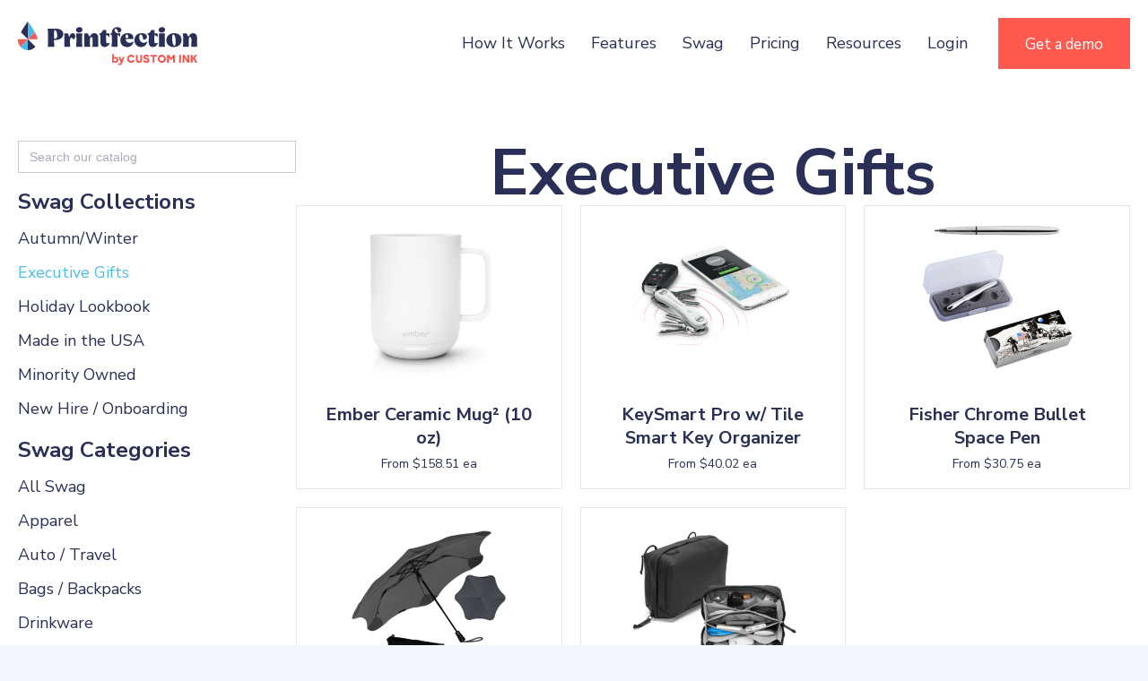

--- FILE ---
content_type: text/html; charset=UTF-8
request_url: https://www.printfection.com/collections/executive-gifts/page/5/
body_size: 40873
content:
<!DOCTYPE html>
<html lang="en-US">
<head><meta charset="UTF-8" /><script>if(navigator.userAgent.match(/MSIE|Internet Explorer/i)||navigator.userAgent.match(/Trident\/7\..*?rv:11/i)){var href=document.location.href;if(!href.match(/[?&]nowprocket/)){if(href.indexOf("?")==-1){if(href.indexOf("#")==-1){document.location.href=href+"?nowprocket=1"}else{document.location.href=href.replace("#","?nowprocket=1#")}}else{if(href.indexOf("#")==-1){document.location.href=href+"&nowprocket=1"}else{document.location.href=href.replace("#","&nowprocket=1#")}}}}</script><script>(()=>{class RocketLazyLoadScripts{constructor(){this.v="2.0.4",this.userEvents=["keydown","keyup","mousedown","mouseup","mousemove","mouseover","mouseout","touchmove","touchstart","touchend","touchcancel","wheel","click","dblclick","input"],this.attributeEvents=["onblur","onclick","oncontextmenu","ondblclick","onfocus","onmousedown","onmouseenter","onmouseleave","onmousemove","onmouseout","onmouseover","onmouseup","onmousewheel","onscroll","onsubmit"]}async t(){this.i(),this.o(),/iP(ad|hone)/.test(navigator.userAgent)&&this.h(),this.u(),this.l(this),this.m(),this.k(this),this.p(this),this._(),await Promise.all([this.R(),this.L()]),this.lastBreath=Date.now(),this.S(this),this.P(),this.D(),this.O(),this.M(),await this.C(this.delayedScripts.normal),await this.C(this.delayedScripts.defer),await this.C(this.delayedScripts.async),await this.T(),await this.F(),await this.j(),await this.A(),window.dispatchEvent(new Event("rocket-allScriptsLoaded")),this.everythingLoaded=!0,this.lastTouchEnd&&await new Promise(t=>setTimeout(t,500-Date.now()+this.lastTouchEnd)),this.I(),this.H(),this.U(),this.W()}i(){this.CSPIssue=sessionStorage.getItem("rocketCSPIssue"),document.addEventListener("securitypolicyviolation",t=>{this.CSPIssue||"script-src-elem"!==t.violatedDirective||"data"!==t.blockedURI||(this.CSPIssue=!0,sessionStorage.setItem("rocketCSPIssue",!0))},{isRocket:!0})}o(){window.addEventListener("pageshow",t=>{this.persisted=t.persisted,this.realWindowLoadedFired=!0},{isRocket:!0}),window.addEventListener("pagehide",()=>{this.onFirstUserAction=null},{isRocket:!0})}h(){let t;function e(e){t=e}window.addEventListener("touchstart",e,{isRocket:!0}),window.addEventListener("touchend",function i(o){o.changedTouches[0]&&t.changedTouches[0]&&Math.abs(o.changedTouches[0].pageX-t.changedTouches[0].pageX)<10&&Math.abs(o.changedTouches[0].pageY-t.changedTouches[0].pageY)<10&&o.timeStamp-t.timeStamp<200&&(window.removeEventListener("touchstart",e,{isRocket:!0}),window.removeEventListener("touchend",i,{isRocket:!0}),"INPUT"===o.target.tagName&&"text"===o.target.type||(o.target.dispatchEvent(new TouchEvent("touchend",{target:o.target,bubbles:!0})),o.target.dispatchEvent(new MouseEvent("mouseover",{target:o.target,bubbles:!0})),o.target.dispatchEvent(new PointerEvent("click",{target:o.target,bubbles:!0,cancelable:!0,detail:1,clientX:o.changedTouches[0].clientX,clientY:o.changedTouches[0].clientY})),event.preventDefault()))},{isRocket:!0})}q(t){this.userActionTriggered||("mousemove"!==t.type||this.firstMousemoveIgnored?"keyup"===t.type||"mouseover"===t.type||"mouseout"===t.type||(this.userActionTriggered=!0,this.onFirstUserAction&&this.onFirstUserAction()):this.firstMousemoveIgnored=!0),"click"===t.type&&t.preventDefault(),t.stopPropagation(),t.stopImmediatePropagation(),"touchstart"===this.lastEvent&&"touchend"===t.type&&(this.lastTouchEnd=Date.now()),"click"===t.type&&(this.lastTouchEnd=0),this.lastEvent=t.type,t.composedPath&&t.composedPath()[0].getRootNode()instanceof ShadowRoot&&(t.rocketTarget=t.composedPath()[0]),this.savedUserEvents.push(t)}u(){this.savedUserEvents=[],this.userEventHandler=this.q.bind(this),this.userEvents.forEach(t=>window.addEventListener(t,this.userEventHandler,{passive:!1,isRocket:!0})),document.addEventListener("visibilitychange",this.userEventHandler,{isRocket:!0})}U(){this.userEvents.forEach(t=>window.removeEventListener(t,this.userEventHandler,{passive:!1,isRocket:!0})),document.removeEventListener("visibilitychange",this.userEventHandler,{isRocket:!0}),this.savedUserEvents.forEach(t=>{(t.rocketTarget||t.target).dispatchEvent(new window[t.constructor.name](t.type,t))})}m(){const t="return false",e=Array.from(this.attributeEvents,t=>"data-rocket-"+t),i="["+this.attributeEvents.join("],[")+"]",o="[data-rocket-"+this.attributeEvents.join("],[data-rocket-")+"]",s=(e,i,o)=>{o&&o!==t&&(e.setAttribute("data-rocket-"+i,o),e["rocket"+i]=new Function("event",o),e.setAttribute(i,t))};new MutationObserver(t=>{for(const n of t)"attributes"===n.type&&(n.attributeName.startsWith("data-rocket-")||this.everythingLoaded?n.attributeName.startsWith("data-rocket-")&&this.everythingLoaded&&this.N(n.target,n.attributeName.substring(12)):s(n.target,n.attributeName,n.target.getAttribute(n.attributeName))),"childList"===n.type&&n.addedNodes.forEach(t=>{if(t.nodeType===Node.ELEMENT_NODE)if(this.everythingLoaded)for(const i of[t,...t.querySelectorAll(o)])for(const t of i.getAttributeNames())e.includes(t)&&this.N(i,t.substring(12));else for(const e of[t,...t.querySelectorAll(i)])for(const t of e.getAttributeNames())this.attributeEvents.includes(t)&&s(e,t,e.getAttribute(t))})}).observe(document,{subtree:!0,childList:!0,attributeFilter:[...this.attributeEvents,...e]})}I(){this.attributeEvents.forEach(t=>{document.querySelectorAll("[data-rocket-"+t+"]").forEach(e=>{this.N(e,t)})})}N(t,e){const i=t.getAttribute("data-rocket-"+e);i&&(t.setAttribute(e,i),t.removeAttribute("data-rocket-"+e))}k(t){Object.defineProperty(HTMLElement.prototype,"onclick",{get(){return this.rocketonclick||null},set(e){this.rocketonclick=e,this.setAttribute(t.everythingLoaded?"onclick":"data-rocket-onclick","this.rocketonclick(event)")}})}S(t){function e(e,i){let o=e[i];e[i]=null,Object.defineProperty(e,i,{get:()=>o,set(s){t.everythingLoaded?o=s:e["rocket"+i]=o=s}})}e(document,"onreadystatechange"),e(window,"onload"),e(window,"onpageshow");try{Object.defineProperty(document,"readyState",{get:()=>t.rocketReadyState,set(e){t.rocketReadyState=e},configurable:!0}),document.readyState="loading"}catch(t){console.log("WPRocket DJE readyState conflict, bypassing")}}l(t){this.originalAddEventListener=EventTarget.prototype.addEventListener,this.originalRemoveEventListener=EventTarget.prototype.removeEventListener,this.savedEventListeners=[],EventTarget.prototype.addEventListener=function(e,i,o){o&&o.isRocket||!t.B(e,this)&&!t.userEvents.includes(e)||t.B(e,this)&&!t.userActionTriggered||e.startsWith("rocket-")||t.everythingLoaded?t.originalAddEventListener.call(this,e,i,o):(t.savedEventListeners.push({target:this,remove:!1,type:e,func:i,options:o}),"mouseenter"!==e&&"mouseleave"!==e||t.originalAddEventListener.call(this,e,t.savedUserEvents.push,o))},EventTarget.prototype.removeEventListener=function(e,i,o){o&&o.isRocket||!t.B(e,this)&&!t.userEvents.includes(e)||t.B(e,this)&&!t.userActionTriggered||e.startsWith("rocket-")||t.everythingLoaded?t.originalRemoveEventListener.call(this,e,i,o):t.savedEventListeners.push({target:this,remove:!0,type:e,func:i,options:o})}}J(t,e){this.savedEventListeners=this.savedEventListeners.filter(i=>{let o=i.type,s=i.target||window;return e!==o||t!==s||(this.B(o,s)&&(i.type="rocket-"+o),this.$(i),!1)})}H(){EventTarget.prototype.addEventListener=this.originalAddEventListener,EventTarget.prototype.removeEventListener=this.originalRemoveEventListener,this.savedEventListeners.forEach(t=>this.$(t))}$(t){t.remove?this.originalRemoveEventListener.call(t.target,t.type,t.func,t.options):this.originalAddEventListener.call(t.target,t.type,t.func,t.options)}p(t){let e;function i(e){return t.everythingLoaded?e:e.split(" ").map(t=>"load"===t||t.startsWith("load.")?"rocket-jquery-load":t).join(" ")}function o(o){function s(e){const s=o.fn[e];o.fn[e]=o.fn.init.prototype[e]=function(){return this[0]===window&&t.userActionTriggered&&("string"==typeof arguments[0]||arguments[0]instanceof String?arguments[0]=i(arguments[0]):"object"==typeof arguments[0]&&Object.keys(arguments[0]).forEach(t=>{const e=arguments[0][t];delete arguments[0][t],arguments[0][i(t)]=e})),s.apply(this,arguments),this}}if(o&&o.fn&&!t.allJQueries.includes(o)){const e={DOMContentLoaded:[],"rocket-DOMContentLoaded":[]};for(const t in e)document.addEventListener(t,()=>{e[t].forEach(t=>t())},{isRocket:!0});o.fn.ready=o.fn.init.prototype.ready=function(i){function s(){parseInt(o.fn.jquery)>2?setTimeout(()=>i.bind(document)(o)):i.bind(document)(o)}return"function"==typeof i&&(t.realDomReadyFired?!t.userActionTriggered||t.fauxDomReadyFired?s():e["rocket-DOMContentLoaded"].push(s):e.DOMContentLoaded.push(s)),o([])},s("on"),s("one"),s("off"),t.allJQueries.push(o)}e=o}t.allJQueries=[],o(window.jQuery),Object.defineProperty(window,"jQuery",{get:()=>e,set(t){o(t)}})}P(){const t=new Map;document.write=document.writeln=function(e){const i=document.currentScript,o=document.createRange(),s=i.parentElement;let n=t.get(i);void 0===n&&(n=i.nextSibling,t.set(i,n));const c=document.createDocumentFragment();o.setStart(c,0),c.appendChild(o.createContextualFragment(e)),s.insertBefore(c,n)}}async R(){return new Promise(t=>{this.userActionTriggered?t():this.onFirstUserAction=t})}async L(){return new Promise(t=>{document.addEventListener("DOMContentLoaded",()=>{this.realDomReadyFired=!0,t()},{isRocket:!0})})}async j(){return this.realWindowLoadedFired?Promise.resolve():new Promise(t=>{window.addEventListener("load",t,{isRocket:!0})})}M(){this.pendingScripts=[];this.scriptsMutationObserver=new MutationObserver(t=>{for(const e of t)e.addedNodes.forEach(t=>{"SCRIPT"!==t.tagName||t.noModule||t.isWPRocket||this.pendingScripts.push({script:t,promise:new Promise(e=>{const i=()=>{const i=this.pendingScripts.findIndex(e=>e.script===t);i>=0&&this.pendingScripts.splice(i,1),e()};t.addEventListener("load",i,{isRocket:!0}),t.addEventListener("error",i,{isRocket:!0}),setTimeout(i,1e3)})})})}),this.scriptsMutationObserver.observe(document,{childList:!0,subtree:!0})}async F(){await this.X(),this.pendingScripts.length?(await this.pendingScripts[0].promise,await this.F()):this.scriptsMutationObserver.disconnect()}D(){this.delayedScripts={normal:[],async:[],defer:[]},document.querySelectorAll("script[type$=rocketlazyloadscript]").forEach(t=>{t.hasAttribute("data-rocket-src")?t.hasAttribute("async")&&!1!==t.async?this.delayedScripts.async.push(t):t.hasAttribute("defer")&&!1!==t.defer||"module"===t.getAttribute("data-rocket-type")?this.delayedScripts.defer.push(t):this.delayedScripts.normal.push(t):this.delayedScripts.normal.push(t)})}async _(){await this.L();let t=[];document.querySelectorAll("script[type$=rocketlazyloadscript][data-rocket-src]").forEach(e=>{let i=e.getAttribute("data-rocket-src");if(i&&!i.startsWith("data:")){i.startsWith("//")&&(i=location.protocol+i);try{const o=new URL(i).origin;o!==location.origin&&t.push({src:o,crossOrigin:e.crossOrigin||"module"===e.getAttribute("data-rocket-type")})}catch(t){}}}),t=[...new Map(t.map(t=>[JSON.stringify(t),t])).values()],this.Y(t,"preconnect")}async G(t){if(await this.K(),!0!==t.noModule||!("noModule"in HTMLScriptElement.prototype))return new Promise(e=>{let i;function o(){(i||t).setAttribute("data-rocket-status","executed"),e()}try{if(navigator.userAgent.includes("Firefox/")||""===navigator.vendor||this.CSPIssue)i=document.createElement("script"),[...t.attributes].forEach(t=>{let e=t.nodeName;"type"!==e&&("data-rocket-type"===e&&(e="type"),"data-rocket-src"===e&&(e="src"),i.setAttribute(e,t.nodeValue))}),t.text&&(i.text=t.text),t.nonce&&(i.nonce=t.nonce),i.hasAttribute("src")?(i.addEventListener("load",o,{isRocket:!0}),i.addEventListener("error",()=>{i.setAttribute("data-rocket-status","failed-network"),e()},{isRocket:!0}),setTimeout(()=>{i.isConnected||e()},1)):(i.text=t.text,o()),i.isWPRocket=!0,t.parentNode.replaceChild(i,t);else{const i=t.getAttribute("data-rocket-type"),s=t.getAttribute("data-rocket-src");i?(t.type=i,t.removeAttribute("data-rocket-type")):t.removeAttribute("type"),t.addEventListener("load",o,{isRocket:!0}),t.addEventListener("error",i=>{this.CSPIssue&&i.target.src.startsWith("data:")?(console.log("WPRocket: CSP fallback activated"),t.removeAttribute("src"),this.G(t).then(e)):(t.setAttribute("data-rocket-status","failed-network"),e())},{isRocket:!0}),s?(t.fetchPriority="high",t.removeAttribute("data-rocket-src"),t.src=s):t.src="data:text/javascript;base64,"+window.btoa(unescape(encodeURIComponent(t.text)))}}catch(i){t.setAttribute("data-rocket-status","failed-transform"),e()}});t.setAttribute("data-rocket-status","skipped")}async C(t){const e=t.shift();return e?(e.isConnected&&await this.G(e),this.C(t)):Promise.resolve()}O(){this.Y([...this.delayedScripts.normal,...this.delayedScripts.defer,...this.delayedScripts.async],"preload")}Y(t,e){this.trash=this.trash||[];let i=!0;var o=document.createDocumentFragment();t.forEach(t=>{const s=t.getAttribute&&t.getAttribute("data-rocket-src")||t.src;if(s&&!s.startsWith("data:")){const n=document.createElement("link");n.href=s,n.rel=e,"preconnect"!==e&&(n.as="script",n.fetchPriority=i?"high":"low"),t.getAttribute&&"module"===t.getAttribute("data-rocket-type")&&(n.crossOrigin=!0),t.crossOrigin&&(n.crossOrigin=t.crossOrigin),t.integrity&&(n.integrity=t.integrity),t.nonce&&(n.nonce=t.nonce),o.appendChild(n),this.trash.push(n),i=!1}}),document.head.appendChild(o)}W(){this.trash.forEach(t=>t.remove())}async T(){try{document.readyState="interactive"}catch(t){}this.fauxDomReadyFired=!0;try{await this.K(),this.J(document,"readystatechange"),document.dispatchEvent(new Event("rocket-readystatechange")),await this.K(),document.rocketonreadystatechange&&document.rocketonreadystatechange(),await this.K(),this.J(document,"DOMContentLoaded"),document.dispatchEvent(new Event("rocket-DOMContentLoaded")),await this.K(),this.J(window,"DOMContentLoaded"),window.dispatchEvent(new Event("rocket-DOMContentLoaded"))}catch(t){console.error(t)}}async A(){try{document.readyState="complete"}catch(t){}try{await this.K(),this.J(document,"readystatechange"),document.dispatchEvent(new Event("rocket-readystatechange")),await this.K(),document.rocketonreadystatechange&&document.rocketonreadystatechange(),await this.K(),this.J(window,"load"),window.dispatchEvent(new Event("rocket-load")),await this.K(),window.rocketonload&&window.rocketonload(),await this.K(),this.allJQueries.forEach(t=>t(window).trigger("rocket-jquery-load")),await this.K(),this.J(window,"pageshow");const t=new Event("rocket-pageshow");t.persisted=this.persisted,window.dispatchEvent(t),await this.K(),window.rocketonpageshow&&window.rocketonpageshow({persisted:this.persisted})}catch(t){console.error(t)}}async K(){Date.now()-this.lastBreath>45&&(await this.X(),this.lastBreath=Date.now())}async X(){return document.hidden?new Promise(t=>setTimeout(t)):new Promise(t=>requestAnimationFrame(t))}B(t,e){return e===document&&"readystatechange"===t||(e===document&&"DOMContentLoaded"===t||(e===window&&"DOMContentLoaded"===t||(e===window&&"load"===t||e===window&&"pageshow"===t)))}static run(){(new RocketLazyLoadScripts).t()}}RocketLazyLoadScripts.run()})();</script>

<meta name='viewport' content='width=device-width, initial-scale=1.0' />
<meta http-equiv='X-UA-Compatible' content='IE=edge' />
<link rel="profile" href="https://gmpg.org/xfn/11" />
<meta name='robots' content='index, follow, max-image-preview:large, max-snippet:-1, max-video-preview:-1' />
	<style>img:is([sizes="auto" i], [sizes^="auto," i]) { contain-intrinsic-size: 3000px 1500px }</style>
	
	<!-- This site is optimized with the Yoast SEO plugin v26.7 - https://yoast.com/wordpress/plugins/seo/ -->
	<title>Executive Gifts | Printfection</title>
<link data-rocket-prefetch href="https://cdn.bizible.com" rel="dns-prefetch">
<link data-rocket-prefetch href="https://s.adroll.com" rel="dns-prefetch">
<link data-rocket-prefetch href="https://cdn2l.ink" rel="dns-prefetch">
<link data-rocket-prefetch href="https://ws.zoominfo.com" rel="dns-prefetch">
<link data-rocket-prefetch href="https://js.driftt.com" rel="dns-prefetch">
<link data-rocket-prefetch href="https://script.crazyegg.com" rel="dns-prefetch">
<link data-rocket-prefetch href="https://tag.marinsm.com" rel="dns-prefetch">
<link data-rocket-prefetch href="https://snap.licdn.com" rel="dns-prefetch">
<link data-rocket-prefetch href="https://bat.bing.com" rel="dns-prefetch">
<link data-rocket-prefetch href="https://www.google-analytics.com" rel="dns-prefetch">
<link data-rocket-prefetch href="https://www.googletagmanager.com" rel="dns-prefetch">
<link data-rocket-prefetch href="https://fonts.googleapis.com" rel="dns-prefetch">
<link data-rocket-prefetch href="https://acsbapp.com" rel="dns-prefetch">
<link data-rocket-prefetch href="https://tracking.g2crowd.com" rel="dns-prefetch">
<link data-rocket-prefetch href="https://www.google.com" rel="dns-prefetch">
<link data-rocket-prefetch href="https://ga.clearbit.com" rel="dns-prefetch"><link rel="preload" data-rocket-preload as="image" href="https://www.printfection.com/wp-content/uploads/2023/07/Printfection_logo_CI_Web.svg" fetchpriority="high">
	<link rel="canonical" href="https://www.printfection.com/collections/executive-gifts/" />
	<meta property="og:locale" content="en_US" />
	<meta property="og:type" content="article" />
	<meta property="og:title" content="Executive Gifts | Printfection" />
	<meta property="og:url" content="https://www.printfection.com/collections/executive-gifts/" />
	<meta property="og:site_name" content="Printfection" />
	<meta property="article:modified_time" content="2023-09-07T15:47:24+00:00" />
	<meta property="og:image" content="https://www.printfection.com/wp-content/uploads/2023/09/PF_by_CI_Vertical_FC@300.png" />
	<meta property="og:image:width" content="912" />
	<meta property="og:image:height" content="782" />
	<meta property="og:image:type" content="image/png" />
	<meta name="twitter:card" content="summary_large_image" />
	<meta name="twitter:site" content="@printfection" />
	<script type="application/ld+json" class="yoast-schema-graph">{"@context":"https://schema.org","@graph":[{"@type":"WebPage","@id":"https://www.printfection.com/collections/executive-gifts/","url":"https://www.printfection.com/collections/executive-gifts/","name":"Executive Gifts | Printfection","isPartOf":{"@id":"https://www.printfection.com/#website"},"datePublished":"2023-05-23T21:47:00+00:00","dateModified":"2023-09-07T15:47:24+00:00","inLanguage":"en-US","potentialAction":[{"@type":"ReadAction","target":["https://www.printfection.com/collections/executive-gifts/"]}]},{"@type":"WebSite","@id":"https://www.printfection.com/#website","url":"https://www.printfection.com/","name":"Printfection","description":"Swag Management Platform","potentialAction":[{"@type":"SearchAction","target":{"@type":"EntryPoint","urlTemplate":"https://www.printfection.com/?s={search_term_string}"},"query-input":{"@type":"PropertyValueSpecification","valueRequired":true,"valueName":"search_term_string"}}],"inLanguage":"en-US"}]}</script>
	<!-- / Yoast SEO plugin. -->


<link rel='dns-prefetch' href='//fonts.googleapis.com' />
<link href='https://fonts.gstatic.com' crossorigin rel='preconnect' />
<link rel="alternate" type="application/rss+xml" title="Printfection &raquo; Feed" href="https://www.printfection.com/feed/" />
<link rel="alternate" type="application/rss+xml" title="Printfection &raquo; Comments Feed" href="https://www.printfection.com/comments/feed/" />
<link rel="preload" href="https://www.printfection.com/wp-content/plugins/bb-plugin/fonts/fontawesome/5.15.4/webfonts/fa-solid-900.woff2" as="font" type="font/woff2" crossorigin="anonymous">
		<style>
			.lazyload,
			.lazyloading {
				max-width: 100%;
			}
		</style>
		<style id='wp-emoji-styles-inline-css'>

	img.wp-smiley, img.emoji {
		display: inline !important;
		border: none !important;
		box-shadow: none !important;
		height: 1em !important;
		width: 1em !important;
		margin: 0 0.07em !important;
		vertical-align: -0.1em !important;
		background: none !important;
		padding: 0 !important;
	}
</style>
<link rel='stylesheet' id='wp-block-library-css' href='https://www.printfection.com/wp-includes/css/dist/block-library/style.min.css?ver=6.8.3' media='all' />
<style id='wp-block-library-theme-inline-css'>
.wp-block-audio :where(figcaption){color:#555;font-size:13px;text-align:center}.is-dark-theme .wp-block-audio :where(figcaption){color:#ffffffa6}.wp-block-audio{margin:0 0 1em}.wp-block-code{border:1px solid #ccc;border-radius:4px;font-family:Menlo,Consolas,monaco,monospace;padding:.8em 1em}.wp-block-embed :where(figcaption){color:#555;font-size:13px;text-align:center}.is-dark-theme .wp-block-embed :where(figcaption){color:#ffffffa6}.wp-block-embed{margin:0 0 1em}.blocks-gallery-caption{color:#555;font-size:13px;text-align:center}.is-dark-theme .blocks-gallery-caption{color:#ffffffa6}:root :where(.wp-block-image figcaption){color:#555;font-size:13px;text-align:center}.is-dark-theme :root :where(.wp-block-image figcaption){color:#ffffffa6}.wp-block-image{margin:0 0 1em}.wp-block-pullquote{border-bottom:4px solid;border-top:4px solid;color:currentColor;margin-bottom:1.75em}.wp-block-pullquote cite,.wp-block-pullquote footer,.wp-block-pullquote__citation{color:currentColor;font-size:.8125em;font-style:normal;text-transform:uppercase}.wp-block-quote{border-left:.25em solid;margin:0 0 1.75em;padding-left:1em}.wp-block-quote cite,.wp-block-quote footer{color:currentColor;font-size:.8125em;font-style:normal;position:relative}.wp-block-quote:where(.has-text-align-right){border-left:none;border-right:.25em solid;padding-left:0;padding-right:1em}.wp-block-quote:where(.has-text-align-center){border:none;padding-left:0}.wp-block-quote.is-large,.wp-block-quote.is-style-large,.wp-block-quote:where(.is-style-plain){border:none}.wp-block-search .wp-block-search__label{font-weight:700}.wp-block-search__button{border:1px solid #ccc;padding:.375em .625em}:where(.wp-block-group.has-background){padding:1.25em 2.375em}.wp-block-separator.has-css-opacity{opacity:.4}.wp-block-separator{border:none;border-bottom:2px solid;margin-left:auto;margin-right:auto}.wp-block-separator.has-alpha-channel-opacity{opacity:1}.wp-block-separator:not(.is-style-wide):not(.is-style-dots){width:100px}.wp-block-separator.has-background:not(.is-style-dots){border-bottom:none;height:1px}.wp-block-separator.has-background:not(.is-style-wide):not(.is-style-dots){height:2px}.wp-block-table{margin:0 0 1em}.wp-block-table td,.wp-block-table th{word-break:normal}.wp-block-table :where(figcaption){color:#555;font-size:13px;text-align:center}.is-dark-theme .wp-block-table :where(figcaption){color:#ffffffa6}.wp-block-video :where(figcaption){color:#555;font-size:13px;text-align:center}.is-dark-theme .wp-block-video :where(figcaption){color:#ffffffa6}.wp-block-video{margin:0 0 1em}:root :where(.wp-block-template-part.has-background){margin-bottom:0;margin-top:0;padding:1.25em 2.375em}
</style>
<style id='classic-theme-styles-inline-css'>
/*! This file is auto-generated */
.wp-block-button__link{color:#fff;background-color:#32373c;border-radius:9999px;box-shadow:none;text-decoration:none;padding:calc(.667em + 2px) calc(1.333em + 2px);font-size:1.125em}.wp-block-file__button{background:#32373c;color:#fff;text-decoration:none}
</style>
<style id='safe-svg-svg-icon-style-inline-css'>
.safe-svg-cover{text-align:center}.safe-svg-cover .safe-svg-inside{display:inline-block;max-width:100%}.safe-svg-cover svg{fill:currentColor;height:100%;max-height:100%;max-width:100%;width:100%}

</style>
<link rel='stylesheet' id='wp-components-css' href='https://www.printfection.com/wp-includes/css/dist/components/style.min.css?ver=6.8.3' media='all' />
<link rel='stylesheet' id='wp-preferences-css' href='https://www.printfection.com/wp-includes/css/dist/preferences/style.min.css?ver=6.8.3' media='all' />
<link rel='stylesheet' id='wp-block-editor-css' href='https://www.printfection.com/wp-includes/css/dist/block-editor/style.min.css?ver=6.8.3' media='all' />
<link data-minify="1" rel='stylesheet' id='popup-maker-block-library-style-css' href='https://www.printfection.com/wp-content/cache/min/1/wp-content/plugins/popup-maker/dist/packages/block-library-style.css?ver=1768703083' media='all' />
<style id='global-styles-inline-css'>
:root{--wp--preset--aspect-ratio--square: 1;--wp--preset--aspect-ratio--4-3: 4/3;--wp--preset--aspect-ratio--3-4: 3/4;--wp--preset--aspect-ratio--3-2: 3/2;--wp--preset--aspect-ratio--2-3: 2/3;--wp--preset--aspect-ratio--16-9: 16/9;--wp--preset--aspect-ratio--9-16: 9/16;--wp--preset--color--black: #000000;--wp--preset--color--cyan-bluish-gray: #abb8c3;--wp--preset--color--white: #ffffff;--wp--preset--color--pale-pink: #f78da7;--wp--preset--color--vivid-red: #cf2e2e;--wp--preset--color--luminous-vivid-orange: #ff6900;--wp--preset--color--luminous-vivid-amber: #fcb900;--wp--preset--color--light-green-cyan: #7bdcb5;--wp--preset--color--vivid-green-cyan: #00d084;--wp--preset--color--pale-cyan-blue: #8ed1fc;--wp--preset--color--vivid-cyan-blue: #0693e3;--wp--preset--color--vivid-purple: #9b51e0;--wp--preset--color--fl-heading-text: #2a2f57;--wp--preset--color--fl-body-bg: #f5f6fc;--wp--preset--color--fl-body-text: #2a2f57;--wp--preset--color--fl-accent: #4cbde5;--wp--preset--color--fl-accent-hover: #4cbde5;--wp--preset--color--fl-topbar-bg: #2a2f57;--wp--preset--color--fl-topbar-text: #ffffff;--wp--preset--color--fl-topbar-link: #c2d2e0;--wp--preset--color--fl-topbar-hover: #ffffff;--wp--preset--color--fl-header-bg: #2a2f57;--wp--preset--color--fl-header-text: #ffffff;--wp--preset--color--fl-header-link: #ffffff;--wp--preset--color--fl-header-hover: #f5f6fc;--wp--preset--color--fl-nav-bg: #ffffff;--wp--preset--color--fl-nav-link: #e8f6ff;--wp--preset--color--fl-nav-hover: #ffffff;--wp--preset--color--fl-content-bg: #ffffff;--wp--preset--color--fl-footer-widgets-bg: #326796;--wp--preset--color--fl-footer-widgets-text: #c2d2e0;--wp--preset--color--fl-footer-widgets-link: #c2d2e0;--wp--preset--color--fl-footer-widgets-hover: #ffffff;--wp--preset--color--fl-footer-bg: #428bca;--wp--preset--color--fl-footer-text: #c2d2e0;--wp--preset--color--fl-footer-link: #c2d2e0;--wp--preset--color--fl-footer-hover: #ffffff;--wp--preset--gradient--vivid-cyan-blue-to-vivid-purple: linear-gradient(135deg,rgba(6,147,227,1) 0%,rgb(155,81,224) 100%);--wp--preset--gradient--light-green-cyan-to-vivid-green-cyan: linear-gradient(135deg,rgb(122,220,180) 0%,rgb(0,208,130) 100%);--wp--preset--gradient--luminous-vivid-amber-to-luminous-vivid-orange: linear-gradient(135deg,rgba(252,185,0,1) 0%,rgba(255,105,0,1) 100%);--wp--preset--gradient--luminous-vivid-orange-to-vivid-red: linear-gradient(135deg,rgba(255,105,0,1) 0%,rgb(207,46,46) 100%);--wp--preset--gradient--very-light-gray-to-cyan-bluish-gray: linear-gradient(135deg,rgb(238,238,238) 0%,rgb(169,184,195) 100%);--wp--preset--gradient--cool-to-warm-spectrum: linear-gradient(135deg,rgb(74,234,220) 0%,rgb(151,120,209) 20%,rgb(207,42,186) 40%,rgb(238,44,130) 60%,rgb(251,105,98) 80%,rgb(254,248,76) 100%);--wp--preset--gradient--blush-light-purple: linear-gradient(135deg,rgb(255,206,236) 0%,rgb(152,150,240) 100%);--wp--preset--gradient--blush-bordeaux: linear-gradient(135deg,rgb(254,205,165) 0%,rgb(254,45,45) 50%,rgb(107,0,62) 100%);--wp--preset--gradient--luminous-dusk: linear-gradient(135deg,rgb(255,203,112) 0%,rgb(199,81,192) 50%,rgb(65,88,208) 100%);--wp--preset--gradient--pale-ocean: linear-gradient(135deg,rgb(255,245,203) 0%,rgb(182,227,212) 50%,rgb(51,167,181) 100%);--wp--preset--gradient--electric-grass: linear-gradient(135deg,rgb(202,248,128) 0%,rgb(113,206,126) 100%);--wp--preset--gradient--midnight: linear-gradient(135deg,rgb(2,3,129) 0%,rgb(40,116,252) 100%);--wp--preset--font-size--small: 13px;--wp--preset--font-size--medium: 20px;--wp--preset--font-size--large: 36px;--wp--preset--font-size--x-large: 42px;--wp--preset--spacing--20: 0.44rem;--wp--preset--spacing--30: 0.67rem;--wp--preset--spacing--40: 1rem;--wp--preset--spacing--50: 1.5rem;--wp--preset--spacing--60: 2.25rem;--wp--preset--spacing--70: 3.38rem;--wp--preset--spacing--80: 5.06rem;--wp--preset--shadow--natural: 6px 6px 9px rgba(0, 0, 0, 0.2);--wp--preset--shadow--deep: 12px 12px 50px rgba(0, 0, 0, 0.4);--wp--preset--shadow--sharp: 6px 6px 0px rgba(0, 0, 0, 0.2);--wp--preset--shadow--outlined: 6px 6px 0px -3px rgba(255, 255, 255, 1), 6px 6px rgba(0, 0, 0, 1);--wp--preset--shadow--crisp: 6px 6px 0px rgba(0, 0, 0, 1);}:where(.is-layout-flex){gap: 0.5em;}:where(.is-layout-grid){gap: 0.5em;}body .is-layout-flex{display: flex;}.is-layout-flex{flex-wrap: wrap;align-items: center;}.is-layout-flex > :is(*, div){margin: 0;}body .is-layout-grid{display: grid;}.is-layout-grid > :is(*, div){margin: 0;}:where(.wp-block-columns.is-layout-flex){gap: 2em;}:where(.wp-block-columns.is-layout-grid){gap: 2em;}:where(.wp-block-post-template.is-layout-flex){gap: 1.25em;}:where(.wp-block-post-template.is-layout-grid){gap: 1.25em;}.has-black-color{color: var(--wp--preset--color--black) !important;}.has-cyan-bluish-gray-color{color: var(--wp--preset--color--cyan-bluish-gray) !important;}.has-white-color{color: var(--wp--preset--color--white) !important;}.has-pale-pink-color{color: var(--wp--preset--color--pale-pink) !important;}.has-vivid-red-color{color: var(--wp--preset--color--vivid-red) !important;}.has-luminous-vivid-orange-color{color: var(--wp--preset--color--luminous-vivid-orange) !important;}.has-luminous-vivid-amber-color{color: var(--wp--preset--color--luminous-vivid-amber) !important;}.has-light-green-cyan-color{color: var(--wp--preset--color--light-green-cyan) !important;}.has-vivid-green-cyan-color{color: var(--wp--preset--color--vivid-green-cyan) !important;}.has-pale-cyan-blue-color{color: var(--wp--preset--color--pale-cyan-blue) !important;}.has-vivid-cyan-blue-color{color: var(--wp--preset--color--vivid-cyan-blue) !important;}.has-vivid-purple-color{color: var(--wp--preset--color--vivid-purple) !important;}.has-black-background-color{background-color: var(--wp--preset--color--black) !important;}.has-cyan-bluish-gray-background-color{background-color: var(--wp--preset--color--cyan-bluish-gray) !important;}.has-white-background-color{background-color: var(--wp--preset--color--white) !important;}.has-pale-pink-background-color{background-color: var(--wp--preset--color--pale-pink) !important;}.has-vivid-red-background-color{background-color: var(--wp--preset--color--vivid-red) !important;}.has-luminous-vivid-orange-background-color{background-color: var(--wp--preset--color--luminous-vivid-orange) !important;}.has-luminous-vivid-amber-background-color{background-color: var(--wp--preset--color--luminous-vivid-amber) !important;}.has-light-green-cyan-background-color{background-color: var(--wp--preset--color--light-green-cyan) !important;}.has-vivid-green-cyan-background-color{background-color: var(--wp--preset--color--vivid-green-cyan) !important;}.has-pale-cyan-blue-background-color{background-color: var(--wp--preset--color--pale-cyan-blue) !important;}.has-vivid-cyan-blue-background-color{background-color: var(--wp--preset--color--vivid-cyan-blue) !important;}.has-vivid-purple-background-color{background-color: var(--wp--preset--color--vivid-purple) !important;}.has-black-border-color{border-color: var(--wp--preset--color--black) !important;}.has-cyan-bluish-gray-border-color{border-color: var(--wp--preset--color--cyan-bluish-gray) !important;}.has-white-border-color{border-color: var(--wp--preset--color--white) !important;}.has-pale-pink-border-color{border-color: var(--wp--preset--color--pale-pink) !important;}.has-vivid-red-border-color{border-color: var(--wp--preset--color--vivid-red) !important;}.has-luminous-vivid-orange-border-color{border-color: var(--wp--preset--color--luminous-vivid-orange) !important;}.has-luminous-vivid-amber-border-color{border-color: var(--wp--preset--color--luminous-vivid-amber) !important;}.has-light-green-cyan-border-color{border-color: var(--wp--preset--color--light-green-cyan) !important;}.has-vivid-green-cyan-border-color{border-color: var(--wp--preset--color--vivid-green-cyan) !important;}.has-pale-cyan-blue-border-color{border-color: var(--wp--preset--color--pale-cyan-blue) !important;}.has-vivid-cyan-blue-border-color{border-color: var(--wp--preset--color--vivid-cyan-blue) !important;}.has-vivid-purple-border-color{border-color: var(--wp--preset--color--vivid-purple) !important;}.has-vivid-cyan-blue-to-vivid-purple-gradient-background{background: var(--wp--preset--gradient--vivid-cyan-blue-to-vivid-purple) !important;}.has-light-green-cyan-to-vivid-green-cyan-gradient-background{background: var(--wp--preset--gradient--light-green-cyan-to-vivid-green-cyan) !important;}.has-luminous-vivid-amber-to-luminous-vivid-orange-gradient-background{background: var(--wp--preset--gradient--luminous-vivid-amber-to-luminous-vivid-orange) !important;}.has-luminous-vivid-orange-to-vivid-red-gradient-background{background: var(--wp--preset--gradient--luminous-vivid-orange-to-vivid-red) !important;}.has-very-light-gray-to-cyan-bluish-gray-gradient-background{background: var(--wp--preset--gradient--very-light-gray-to-cyan-bluish-gray) !important;}.has-cool-to-warm-spectrum-gradient-background{background: var(--wp--preset--gradient--cool-to-warm-spectrum) !important;}.has-blush-light-purple-gradient-background{background: var(--wp--preset--gradient--blush-light-purple) !important;}.has-blush-bordeaux-gradient-background{background: var(--wp--preset--gradient--blush-bordeaux) !important;}.has-luminous-dusk-gradient-background{background: var(--wp--preset--gradient--luminous-dusk) !important;}.has-pale-ocean-gradient-background{background: var(--wp--preset--gradient--pale-ocean) !important;}.has-electric-grass-gradient-background{background: var(--wp--preset--gradient--electric-grass) !important;}.has-midnight-gradient-background{background: var(--wp--preset--gradient--midnight) !important;}.has-small-font-size{font-size: var(--wp--preset--font-size--small) !important;}.has-medium-font-size{font-size: var(--wp--preset--font-size--medium) !important;}.has-large-font-size{font-size: var(--wp--preset--font-size--large) !important;}.has-x-large-font-size{font-size: var(--wp--preset--font-size--x-large) !important;}
:where(.wp-block-post-template.is-layout-flex){gap: 1.25em;}:where(.wp-block-post-template.is-layout-grid){gap: 1.25em;}
:where(.wp-block-columns.is-layout-flex){gap: 2em;}:where(.wp-block-columns.is-layout-grid){gap: 2em;}
:root :where(.wp-block-pullquote){font-size: 1.5em;line-height: 1.6;}
</style>
<link data-minify="1" rel='stylesheet' id='contact-form-7-css' href='https://www.printfection.com/wp-content/cache/min/1/wp-content/plugins/contact-form-7/includes/css/styles.css?ver=1768703083' media='all' />
<link data-minify="1" rel='stylesheet' id='wpcf7-redirect-script-frontend-css' href='https://www.printfection.com/wp-content/cache/min/1/wp-content/plugins/wpcf7-redirect/build/assets/frontend-script.css?ver=1768703083' media='all' />
<link rel='stylesheet' id='ivory-search-styles-css' href='https://www.printfection.com/wp-content/plugins/add-search-to-menu/public/css/ivory-search.min.css?ver=5.5.13' media='all' />
<link data-minify="1" rel='stylesheet' id='font-awesome-5-css' href='https://www.printfection.com/wp-content/cache/min/1/wp-content/plugins/bb-plugin/fonts/fontawesome/5.15.4/css/all.min.css?ver=1768703083' media='all' />
<link rel='stylesheet' id='font-awesome-css' href='https://www.printfection.com/wp-content/plugins/bb-plugin/fonts/fontawesome/5.15.4/css/v4-shims.min.css?ver=2.9.1.1' media='all' />
<link data-minify="1" rel='stylesheet' id='fl-builder-layout-bundle-0b3a545d6409df9be83a4cfdc9d61798-css' href='https://www.printfection.com/wp-content/cache/min/1/wp-content/uploads/bb-plugin/cache/0b3a545d6409df9be83a4cfdc9d61798-layout-bundle.css?ver=1768709916' media='all' />
<link data-minify="1" rel='stylesheet' id='popup-maker-site-css' href='https://www.printfection.com/wp-content/cache/min/1/wp-content/uploads/pum/pum-site-styles.css?ver=1768703083' media='all' />
<link rel='stylesheet' id='jquery-magnificpopup-css' href='https://www.printfection.com/wp-content/plugins/bb-plugin/css/jquery.magnificpopup.min.css?ver=2.9.1.1' media='all' />
<link rel='stylesheet' id='bootstrap-4-css' href='https://www.printfection.com/wp-content/themes/bb-theme/css/bootstrap-4.min.css?ver=1.7.18.1' media='all' />
<link data-minify="1" rel='stylesheet' id='fl-automator-skin-css' href='https://www.printfection.com/wp-content/cache/min/1/wp-content/uploads/bb-theme/skin-696c445fd3283.css?ver=1768703083' media='all' />
<link data-minify="1" rel='stylesheet' id='fl-child-theme-css' href='https://www.printfection.com/wp-content/cache/min/1/wp-content/themes/bb-theme-child/style.css?ver=1768703083' media='all' />
<link rel='stylesheet' id='fl-builder-google-fonts-80e8bc9cda6100516089d9f792902636-css' href='//fonts.googleapis.com/css?family=Nunito+Sans%3A400%2C700%2C300%2C600%7CWork+Sans%3A500&#038;ver=6.8.3' media='all' />
<script type="rocketlazyloadscript" data-rocket-src="https://www.printfection.com/wp-includes/js/jquery/jquery.min.js?ver=3.7.1" id="jquery-core-js"></script>
<script type="rocketlazyloadscript" data-rocket-src="https://www.printfection.com/wp-includes/js/jquery/jquery-migrate.min.js?ver=3.4.1" id="jquery-migrate-js"></script>
<script type="rocketlazyloadscript" data-minify="1" data-rocket-src="https://www.printfection.com/wp-content/cache/min/1/wp-content/plugins/handl-utm-grabber/js/js.cookie.js?ver=1768703083" id="js.cookie-js"></script>
<script id="handl-utm-grabber-js-extra">
var handl_utm = [];
</script>
<script type="rocketlazyloadscript" data-minify="1" data-rocket-src="https://www.printfection.com/wp-content/cache/min/1/wp-content/plugins/handl-utm-grabber/js/handl-utm-grabber.js?ver=1768703083" id="handl-utm-grabber-js"></script>
<link rel="EditURI" type="application/rsd+xml" title="RSD" href="https://www.printfection.com/xmlrpc.php?rsd" />
<link rel='shortlink' href='https://www.printfection.com/?p=12797' />
<link rel="alternate" title="oEmbed (JSON)" type="application/json+oembed" href="https://www.printfection.com/wp-json/oembed/1.0/embed?url=https%3A%2F%2Fwww.printfection.com%2Fcollections%2Fexecutive-gifts%2F" />
<link rel="alternate" title="oEmbed (XML)" type="text/xml+oembed" href="https://www.printfection.com/wp-json/oembed/1.0/embed?url=https%3A%2F%2Fwww.printfection.com%2Fcollections%2Fexecutive-gifts%2F&#038;format=xml" />
<!-- HFCM by 99 Robots - Snippet # 1: Accessibe -->
<script nowprocket>(function(){ var s = document.createElement('script'), e = ! document.body ? document.querySelector('head') : document.body; s.src = 'https://acsbapp.com/apps/app/dist/js/app.js'; s.async = true; s.onload = function(){ acsbJS.init({ statementLink : '', footerHtml : '', hideMobile : false, hideTrigger : false, language : 'en', position : 'left', leadColor : '#2a2f57', triggerColor : '#4cbde5', triggerRadius : '5px', triggerPositionX : 'right', triggerPositionY : 'bottom', triggerIcon : 'people', triggerSize : 'small', triggerOffsetX : 20, triggerOffsetY : 20, mobile : { triggerSize : 'small', triggerPositionX : 'right', triggerPositionY : 'bottom', triggerOffsetX : 10, triggerOffsetY : 10, triggerRadius : '5px' } }); }; e.appendChild(s);}());</script>
<!-- /end HFCM by 99 Robots -->
		<script type="rocketlazyloadscript">
			document.documentElement.className = document.documentElement.className.replace('no-js', 'js');
		</script>
				<style>
			.no-js img.lazyload {
				display: none;
			}

			figure.wp-block-image img.lazyloading {
				min-width: 150px;
			}

			.lazyload,
			.lazyloading {
				--smush-placeholder-width: 100px;
				--smush-placeholder-aspect-ratio: 1/1;
				width: var(--smush-image-width, var(--smush-placeholder-width)) !important;
				aspect-ratio: var(--smush-image-aspect-ratio, var(--smush-placeholder-aspect-ratio)) !important;
			}

						.lazyload, .lazyloading {
				opacity: 0;
			}

			.lazyloaded {
				opacity: 1;
				transition: opacity 400ms;
				transition-delay: 0ms;
			}

					</style>
		<style type="text/css" id="filter-everything-inline-css">.wpc-orderby-select{width:100%}.wpc-filters-open-button-container{display:none}.wpc-debug-message{padding:16px;font-size:14px;border:1px dashed #ccc;margin-bottom:20px}.wpc-debug-title{visibility:hidden}.wpc-button-inner,.wpc-chip-content{display:flex;align-items:center}.wpc-icon-html-wrapper{position:relative;margin-right:10px;top:2px}.wpc-icon-html-wrapper span{display:block;height:1px;width:18px;border-radius:3px;background:#2c2d33;margin-bottom:4px;position:relative}span.wpc-icon-line-1:after,span.wpc-icon-line-2:after,span.wpc-icon-line-3:after{content:"";display:block;width:3px;height:3px;border:1px solid #2c2d33;background-color:#fff;position:absolute;top:-2px;box-sizing:content-box}span.wpc-icon-line-3:after{border-radius:50%;left:2px}span.wpc-icon-line-1:after{border-radius:50%;left:5px}span.wpc-icon-line-2:after{border-radius:50%;left:12px}body .wpc-filters-open-button-container a.wpc-filters-open-widget,body .wpc-filters-open-button-container a.wpc-open-close-filters-button{display:inline-block;text-align:left;border:1px solid #2c2d33;border-radius:2px;line-height:1.5;padding:7px 12px;background-color:transparent;color:#2c2d33;box-sizing:border-box;text-decoration:none!important;font-weight:400;transition:none;position:relative}@media screen and (max-width:768px){.wpc_show_bottom_widget .wpc-filters-open-button-container,.wpc_show_open_close_button .wpc-filters-open-button-container{display:block}.wpc_show_bottom_widget .wpc-filters-open-button-container{margin-top:1em;margin-bottom:1em}}</style>
<link rel="icon" href="https://www.printfection.com/wp-content/uploads/2019/02/cropped-favicon-32x32.png" sizes="32x32" />
<link rel="icon" href="https://www.printfection.com/wp-content/uploads/2019/02/cropped-favicon-192x192.png" sizes="192x192" />
<link rel="apple-touch-icon" href="https://www.printfection.com/wp-content/uploads/2019/02/cropped-favicon-180x180.png" />
<meta name="msapplication-TileImage" content="https://www.printfection.com/wp-content/uploads/2019/02/cropped-favicon-270x270.png" />
		<style id="wp-custom-css">
			blockquote {
max-width: 900px;
text-align: left;
margin: 25px;
padding: 25px;
font-family: Nunito sans,bold,italic;
font-size: 18px;
color: #2A2F57;
background: #EFF1F9;
border-left:8px solid #4CBDE5;
}
.fl-col.fl-node-600839dc14174.fl-col-small a.fl-button {
    padding-left: 2px;
    padding-right: 2px;
}

.fl-module.fl-module-sidebar.fl-node-6172c7781416f .fl-module-content.fl-node-content {
    margin-top: 0px !important;
}
div.fl-module.fl-module-sidebar.fl-node-6172c7781416f h4 {
    font-size: 20px;
}
div.fl-module.fl-module-sidebar.fl-node-6172c7781416f a {
    font-size: 16px;
}
.fl-node-600833c874ede .fl-photo-img, .fl-node-600833c874ede .fl-photo-content {
    min-width: 200px !important;
}
.grecaptcha-badge {
    display: none !important;
}
.fl-row.fl-row-full-width.fl-row-bg-color.fl-node-6054ed3c37f63.fl-row-default-height.fl-row-align-center.fl-visible-medium.fl-visible-mobile .fl-row-content-wrap  {
    padding-top: 20px !important;
}
.fl-row.fl-row-full-width.fl-row-bg-color.fl-node-5b045d1dc20fe.fl-row-default-height.fl-row-align-center.fl-visible-desktop.fl-visible-large .fl-row-content-wrap {
	padding-top: 30px !important;
}
@media only screen and (max-width: 767px) {
	.fl-builder-content .fl-node-6059d14eb3e24 .fl-button-wrap a.fl-button {
    padding: 10px;
}
}
input[name="gclid"] {
	display: none !important;
}

		</style>
					<style type="text/css">
					</style>
					<style type="text/css">
					</style>
		<script type="rocketlazyloadscript" id="fl-theme-custom-js">document.addEventListener('DOMContentLoaded', function() {
  function addGclidToForms() {
    // Get the URL parameters
    const urlParams = new URLSearchParams(window.location.search);
    const gclid = urlParams.get('gclid');

    // Check if gclid exists
    if (gclid) {
      // Get the existing gclid input field
      const gclidInput = document.querySelector('input[name="gclid"]');

      // Check if the input field exists
      if (gclidInput) {
        console.log('Field present');
        console.log(gclid);
        // Set the value of the existing input field
        // gclidInput.value = gclid;
        gclidInput.setAttribute('value',gclid);
      }
    }
  }

  addGclidToForms();
});

// Store GCLID throughout

function getParam(p) {
  var match = RegExp('[?&]' + p + '=([^&]*)').exec(window.location.search);
  return match && decodeURIComponent(match[1].replace(/\+/g, ' '));
}

function getExpiryRecord(value) {
  var expiryPeriod = 90 * 24 * 60 * 60 * 1000; // 90-day expiry in milliseconds
  var expiryDate = new Date().getTime() + expiryPeriod;
  return {
    value: value,
    expiryDate: expiryDate
  };
}

function addGclid() {
  var gclidParam = getParam('gclid');
  var gclidFormFields = ['gclid_field', 'foobar']; // Replace with your form field names
  var gclidRecord = null;
  var currGclidFormField;
  var gclsrcParam = getParam('gclsrc');
  var isGclsrcValid = !gclsrcParam || gclsrcParam.indexOf('aw') !== -1;

  gclidFormFields.forEach(function (field) {
    var fieldElement = document.querySelector(`input[name="${field}"]`);
    if (fieldElement) {
      currGclidFormField = fieldElement;
    }
  });

  if (gclidParam && isGclsrcValid) {
    gclidRecord = getExpiryRecord(gclidParam);
    localStorage.setItem('gclid', JSON.stringify(gclidRecord));
  }

  var gclid = gclidRecord || JSON.parse(localStorage.getItem('gclid'));
  var isGclidValid = gclid && new Date().getTime() < gclid.expiryDate;

  if (currGclidFormField && isGclidValid) {
    currGclidFormField.value = gclid.value;
  }
}

window.addEventListener('load', addGclid);
</script>
<meta name="google-site-verification" content="fTjDVyW7LUdY4xWu7C4tRYKQCZfmiZ6B-M8mb300Ec4" />
  
<!-- Google Tag Manager added Dec 14/2017 --> 
<!-- Google Tag Manager -->
<script nowprocket>(function(w,d,s,l,i){w[l]=w[l]||[];w[l].push({'gtm.start':
new Date().getTime(),event:'gtm.js'});var f=d.getElementsByTagName(s)[0],
j=d.createElement(s),dl=l!='dataLayer'?'&l='+l:'';j.async=true;j.src=
'https://www.googletagmanager.com/gtm.js?id='+i+dl;f.parentNode.insertBefore(j,f);
})(window,document,'script','dataLayer','GTM-WRWTN8F');</script>
<!-- End Google Tag Manager -->
<!-- End Google Tag Manager added Dec 14/2017 --> 

<!-- Bizable Script -->
<script data-minify="1" nowprocket type="text/javascript" src="https://www.printfection.com/wp-content/cache/min/1/scripts/bizible.js?ver=1768703083" async=""></script>

<!-- Bootstrap 4 popper script enables tooltips -->
<script data-minify="1" nowprocket type="text/javascript" src="https://www.printfection.com/wp-content/cache/min/1/ajax/libs/popper.js/1.14.3/umd/popper.min.js?ver=1768703084"></script>

<script nowprocket type="text/javascript">(function(o){var b="https://niblewren.co/anywhere/",t="d11ce32635304728bf40cfcc0ec7ef0c06271822fd1e40ea89400dd2bcbb85ce",a=window.AutopilotAnywhere={_runQueue:[],run:function(){this._runQueue.push(arguments);}},c=encodeURIComponent,s="SCRIPT",d=document,l=d.getElementsByTagName(s)[0],p="t="+c(d.title||"")+"&u="+c(d.location.href||"")+"&r="+c(d.referrer||""),j="text/javascript",z,y;if(!window.Autopilot) window.Autopilot=a;if(o.app) p="devmode=true&"+p;z=function(src,asy){var e=d.createElement(s);e.src=src;e.type=j;e.async=asy;l.parentNode.insertBefore(e,l);};y=function(){z(b+t+'?'+p,true);};if(window.attachEvent){window.attachEvent("onload",y);}else{window.addEventListener("load",y,false);}})({});</script>
<meta name="generator" content="WP Rocket 3.20.3" data-wpr-features="wpr_delay_js wpr_minify_js wpr_preconnect_external_domains wpr_oci wpr_image_dimensions wpr_minify_css wpr_preload_links wpr_desktop" /></head>
<body class="paged wp-singular collection-template-default single single-collection postid-12797 paged-5 single-paged-5 wp-theme-bb-theme wp-child-theme-bb-theme-child fl-builder-2-9-1-1 fl-themer-1-5-0-3 fl-theme-1-7-18-1 fl-no-js bb-theme fl-theme-builder-footer fl-theme-builder-footer-footer-2 fl-theme-builder-header fl-theme-builder-header-header fl-theme-builder-singular fl-theme-builder-singular-collection-single fl-framework-bootstrap-4 fl-preset-bold fl-full-width fl-search-active" itemscope="itemscope" itemtype="https://schema.org/WebPage">
<!-- Google Tag Manager (noscript) added Dec 14/2017-->
<noscript nowprocket><iframe data-src="https://www.googletagmanager.com/ns.html?id=GTM-WRWTN8F"
height="0" width="0" style="display:none;visibility:hidden" src="[data-uri]" class="lazyload" data-load-mode="1"></iframe></noscript>
<!-- End Google Tag Manager (noscript) --><a aria-label="Skip to content" class="fl-screen-reader-text" href="#fl-main-content">Skip to content</a><div  class="fl-page">
	<header  class="fl-builder-content fl-builder-content-3856 fl-builder-global-templates-locked" data-post-id="3856" data-type="header" data-sticky="1" data-sticky-on="" data-sticky-breakpoint="medium" data-shrink="1" data-overlay="0" data-overlay-bg="transparent" data-shrink-image-height="50px" role="banner" itemscope="itemscope" itemtype="http://schema.org/WPHeader"><div  class="fl-row fl-row-full-width fl-row-bg-color fl-node-6007224b67301 fl-row-default-height fl-row-align-center fl-visible-desktop fl-visible-large" data-node="6007224b67301">
	<div class="fl-row-content-wrap">
								<div class="fl-row-content fl-row-fixed-width fl-node-content">
		
<div class="fl-col-group fl-node-6007224b67306 fl-col-group-equal-height fl-col-group-align-center fl-col-group-custom-width" data-node="6007224b67306">
			<div class="fl-col fl-node-6007224b67307 fl-col-bg-color fl-col-small fl-col-small-custom-width" data-node="6007224b67307">
	<div class="fl-col-content fl-node-content"><div class="fl-module fl-module-photo fl-node-600833c874ede" data-node="600833c874ede">
	<div class="fl-module-content fl-node-content">
		<div class="fl-photo fl-photo-align-left" itemscope itemtype="https://schema.org/ImageObject">
	<div class="fl-photo-content fl-photo-img-svg">
				<a href="https://www.printfection.com/" target="_self" itemprop="url">
				<img fetchpriority="high" decoding="async" class="fl-photo-img wp-image-13035 size-full" src="https://www.printfection.com/wp-content/uploads/2023/07/Printfection_logo_CI_Web.svg" alt="Printfection by Custom Ink logo" itemprop="image" height="49" width="200" title="Printfection by Custom Ink logo"  data-no-lazy="1" />
				</a>
					</div>
	</div>
	</div>
</div>
</div>
</div>
			<div class="fl-col fl-node-6007224b67308 fl-col-bg-color fl-col-small-custom-width" data-node="6007224b67308">
	<div class="fl-col-content fl-node-content"><div class="fl-module fl-module-menu fl-node-6007224b6730a" data-node="6007224b6730a">
	<div class="fl-module-content fl-node-content">
		<div class="fl-menu fl-menu-responsive-toggle-mobile">
	<button class="fl-menu-mobile-toggle hamburger" aria-label="Menu"><span class="fl-menu-icon svg-container"><svg version="1.1" class="hamburger-menu" xmlns="http://www.w3.org/2000/svg" xmlns:xlink="http://www.w3.org/1999/xlink" viewBox="0 0 512 512">
<rect class="fl-hamburger-menu-top" width="512" height="102"/>
<rect class="fl-hamburger-menu-middle" y="205" width="512" height="102"/>
<rect class="fl-hamburger-menu-bottom" y="410" width="512" height="102"/>
</svg>
</span></button>	<div class="fl-clear"></div>
	<nav aria-label="Menu" itemscope="itemscope" itemtype="https://schema.org/SiteNavigationElement"><ul id="menu-main-menu" class="menu fl-menu-horizontal fl-toggle-none"><li id="menu-item-5145" class="mega-menu menu-item menu-item-type-post_type menu-item-object-page menu-item-has-children fl-has-submenu"><div class="fl-has-submenu-container"><a href="https://www.printfection.com/how-it-works/">How It Works</a><span class="fl-menu-toggle"></span></div><ul class="sub-menu">	<li id="menu-item-5149" class="menu-item menu-item-type-custom menu-item-object-custom menu-item-has-children fl-has-submenu"><div class="fl-has-submenu-container"><a href="#">Teams</a><span class="fl-menu-toggle"></span></div><ul class="sub-menu">		<li id="menu-item-5146" class="menu-item menu-item-type-post_type menu-item-object-page"><a href="https://www.printfection.com/how-it-works/marketing/">Marketing</a></li>		<li id="menu-item-5147" class="menu-item menu-item-type-post_type menu-item-object-page"><a href="https://www.printfection.com/how-it-works/hr-and-people-ops/">HR &#038; People Ops</a></li>		<li id="menu-item-5148" class="menu-item menu-item-type-post_type menu-item-object-page"><a href="https://www.printfection.com/how-it-works/customer-success/">Customer Success</a></li>		<li id="menu-item-5580" class="menu-item menu-item-type-post_type menu-item-object-page"><a href="https://www.printfection.com/how-it-works/sales/">Sales</a></li></ul></li>	<li id="menu-item-5150" class="menu-item menu-item-type-custom menu-item-object-custom menu-item-has-children fl-has-submenu"><div class="fl-has-submenu-container"><a href="#">Use Cases</a><span class="fl-menu-toggle"></span></div><ul class="sub-menu">		<li id="menu-item-5154" class="menu-item menu-item-type-post_type menu-item-object-page"><a href="https://www.printfection.com/solutions/virtual-physical-events/">Virtual &#038; Physical Events</a></li>		<li id="menu-item-5371" class="menu-item menu-item-type-post_type menu-item-object-page"><a href="https://www.printfection.com/employee-appreciation-use-case/">Employee Appreciation</a></li>		<li id="menu-item-5151" class="menu-item menu-item-type-post_type menu-item-object-page"><a href="https://www.printfection.com/solutions/lead-generation/">Lead Generation</a></li>		<li id="menu-item-5152" class="menu-item menu-item-type-post_type menu-item-object-page"><a href="https://www.printfection.com/solutions/customer-rewards/">Customer Rewards</a></li>		<li id="menu-item-5153" class="menu-item menu-item-type-post_type menu-item-object-page"><a href="https://www.printfection.com/solutions/compare/">How Printfection Compares</a></li></ul></li></ul></li><li id="menu-item-2127" class="menu-item menu-item-type-post_type menu-item-object-page menu-item-has-children fl-has-submenu"><div class="fl-has-submenu-container"><a href="https://www.printfection.com/features/">Features</a><span class="fl-menu-toggle"></span></div><ul class="sub-menu">	<li id="menu-item-2248" class="menu-item menu-item-type-post_type menu-item-object-page"><a href="https://www.printfection.com/features/fulfillment/">Fulfillment</a></li>	<li id="menu-item-2236" class="menu-item menu-item-type-post_type menu-item-object-page"><a href="https://www.printfection.com/features/printing/">Printing</a></li>	<li id="menu-item-2128" class="menu-item menu-item-type-post_type menu-item-object-page"><a href="https://www.printfection.com/features/drop-ship/">Drop Shipping</a></li>	<li id="menu-item-2233" class="menu-item menu-item-type-post_type menu-item-object-page"><a href="https://www.printfection.com/features/giveaways/">Giveaways</a></li>	<li id="menu-item-4850" class="menu-item menu-item-type-post_type menu-item-object-page"><a href="https://www.printfection.com/features/swag-boxes/">Swag Boxes</a></li>	<li id="menu-item-15346" class="menu-item menu-item-type-post_type menu-item-object-page"><a href="https://www.printfection.com/features/company-swag-stores/">Company Swag Stores</a></li>	<li id="menu-item-13717" class="menu-item menu-item-type-post_type menu-item-object-page"><a href="https://www.printfection.com/features/egift-cards/">eGift Cards</a></li>	<li id="menu-item-2235" class="menu-item menu-item-type-post_type menu-item-object-page"><a href="https://www.printfection.com/features/integrations/">Integrations</a></li></ul></li><li id="menu-item-12642" class="menu-item menu-item-type-taxonomy menu-item-object-catalog_category"><a href="https://www.printfection.com/swag/category/all-swag/">Swag</a></li><li id="menu-item-15204" class="menu-item menu-item-type-post_type menu-item-object-page"><a href="https://www.printfection.com/pricing/">Pricing</a></li><li id="menu-item-5344" class="menu-item menu-item-type-post_type menu-item-object-page menu-item-has-children fl-has-submenu"><div class="fl-has-submenu-container"><a href="https://www.printfection.com/resources/">Resources</a><span class="fl-menu-toggle"></span></div><ul class="sub-menu">	<li id="menu-item-2237" class="menu-item menu-item-type-post_type menu-item-object-page"><a href="https://www.printfection.com/case-studies/">Case Studies</a></li>	<li id="menu-item-3661" class="menu-item menu-item-type-post_type menu-item-object-page"><a href="https://www.printfection.com/b2b-swag-growth-retention/">The Marketer’s Guide to B2B Swag Strategy</a></li>	<li id="menu-item-12848" class="menu-item menu-item-type-post_type menu-item-object-page"><a href="https://www.printfection.com/recruit-recognize-retain-talent-with-employee-swag/">Recruit, Recognize, &#038; Retain Talent with Employee Swag</a></li>	<li id="menu-item-13309" class="menu-item menu-item-type-post_type menu-item-object-page"><a href="https://www.printfection.com/sustainability/">Sustainability</a></li>	<li id="menu-item-2456" class="menu-item menu-item-type-post_type menu-item-object-page current_page_parent"><a href="https://www.printfection.com/blog/">Blog</a></li></ul></li><li id="menu-item-2252" class="menu-item menu-item-type-custom menu-item-object-custom"><a target="_blank" href="https://app.printfection.com/account/secure_login.php">Login</a></li></ul></nav></div>
	</div>
</div>
</div>
</div>
			<div class="fl-col fl-node-600839dc14174 fl-col-bg-color fl-col-small" data-node="600839dc14174">
	<div class="fl-col-content fl-node-content"><div class="fl-module fl-module-button fl-node-600838a809b0a btn-red" data-node="600838a809b0a">
	<div class="fl-module-content fl-node-content">
		<div class="fl-button-wrap fl-button-width-custom fl-button-right">
			<a href="http://info.printfection.com/request-demo" target="_self" class="fl-button">
							<span class="fl-button-text">Get a demo</span>
					</a>
</div>
	</div>
</div>
</div>
</div>
	</div>
		</div>
	</div>
</div>
<div  class="fl-row fl-row-full-width fl-row-bg-color fl-node-6059d14eb3cfc fl-row-default-height fl-row-align-center fl-visible-medium fl-visible-mobile" data-node="6059d14eb3cfc">
	<div class="fl-row-content-wrap">
								<div class="fl-row-content fl-row-fixed-width fl-node-content">
		
<div class="fl-col-group fl-node-6059d14eb3e1d fl-col-group-equal-height fl-col-group-align-center fl-col-group-custom-width" data-node="6059d14eb3e1d">
			<div class="fl-col fl-node-6059d14eb3e1f fl-col-bg-color fl-col-small fl-col-small-custom-width" data-node="6059d14eb3e1f">
	<div class="fl-col-content fl-node-content"><div class="fl-module fl-module-photo fl-node-6059d14eb3e20" data-node="6059d14eb3e20">
	<div class="fl-module-content fl-node-content">
		<div class="fl-photo fl-photo-align-left" itemscope itemtype="https://schema.org/ImageObject">
	<div class="fl-photo-content fl-photo-img-svg">
				<a href="https://www.printfection.com/" target="_self" itemprop="url">
				<img decoding="async" class="fl-photo-img wp-image-13035 size-full" src="https://www.printfection.com/wp-content/uploads/2023/07/Printfection_logo_CI_Web.svg" alt="Printfection by Custom Ink logo" itemprop="image" height="49" width="200" title="Printfection by Custom Ink logo"  data-no-lazy="1" />
				</a>
					</div>
	</div>
	</div>
</div>
</div>
</div>
			<div class="fl-col fl-node-6059d14eb3e21 fl-col-bg-color fl-col-small-custom-width" data-node="6059d14eb3e21">
	<div class="fl-col-content fl-node-content"><div class="fl-module fl-module-button fl-node-6059d14eb3e24 btn-red" data-node="6059d14eb3e24">
	<div class="fl-module-content fl-node-content">
		<div class="fl-button-wrap fl-button-width-auto fl-button-right">
			<a href="https://www.printfection.com/get-demo/" target="_self" class="fl-button">
							<span class="fl-button-text">Get a demo</span>
					</a>
</div>
	</div>
</div>
</div>
</div>
			<div class="fl-col fl-node-6059d14eb3e23 fl-col-bg-none fl-col-small fl-col-small-custom-width" data-node="6059d14eb3e23">
	<div class="fl-col-content fl-node-content"><div class="fl-module fl-module-menu fl-node-6059d14eb3e22" data-node="6059d14eb3e22">
	<div class="fl-module-content fl-node-content">
		<div class="fl-menu fl-menu-responsive-toggle-medium-mobile fl-menu-responsive-flyout-overlay fl-flyout-right">
	<button class="fl-menu-mobile-toggle hamburger" aria-label="Menu"><span class="fl-menu-icon svg-container"><svg version="1.1" class="hamburger-menu" xmlns="http://www.w3.org/2000/svg" xmlns:xlink="http://www.w3.org/1999/xlink" viewBox="0 0 512 512">
<rect class="fl-hamburger-menu-top" width="512" height="102"/>
<rect class="fl-hamburger-menu-middle" y="205" width="512" height="102"/>
<rect class="fl-hamburger-menu-bottom" y="410" width="512" height="102"/>
</svg>
</span></button>	<div class="fl-clear"></div>
	<nav aria-label="Menu" itemscope="itemscope" itemtype="https://schema.org/SiteNavigationElement"><ul id="menu-main-menu-1" class="menu fl-menu-horizontal fl-toggle-arrows"><li id="menu-item-5145" class="mega-menu menu-item menu-item-type-post_type menu-item-object-page menu-item-has-children fl-has-submenu"><div class="fl-has-submenu-container"><a href="https://www.printfection.com/how-it-works/">How It Works</a><span class="fl-menu-toggle"></span></div><ul class="sub-menu">	<li id="menu-item-5149" class="menu-item menu-item-type-custom menu-item-object-custom menu-item-has-children fl-has-submenu"><div class="fl-has-submenu-container"><a href="#">Teams</a><span class="fl-menu-toggle"></span></div><ul class="sub-menu">		<li id="menu-item-5146" class="menu-item menu-item-type-post_type menu-item-object-page"><a href="https://www.printfection.com/how-it-works/marketing/">Marketing</a></li>		<li id="menu-item-5147" class="menu-item menu-item-type-post_type menu-item-object-page"><a href="https://www.printfection.com/how-it-works/hr-and-people-ops/">HR &#038; People Ops</a></li>		<li id="menu-item-5148" class="menu-item menu-item-type-post_type menu-item-object-page"><a href="https://www.printfection.com/how-it-works/customer-success/">Customer Success</a></li>		<li id="menu-item-5580" class="menu-item menu-item-type-post_type menu-item-object-page"><a href="https://www.printfection.com/how-it-works/sales/">Sales</a></li></ul></li>	<li id="menu-item-5150" class="menu-item menu-item-type-custom menu-item-object-custom menu-item-has-children fl-has-submenu"><div class="fl-has-submenu-container"><a href="#">Use Cases</a><span class="fl-menu-toggle"></span></div><ul class="sub-menu">		<li id="menu-item-5154" class="menu-item menu-item-type-post_type menu-item-object-page"><a href="https://www.printfection.com/solutions/virtual-physical-events/">Virtual &#038; Physical Events</a></li>		<li id="menu-item-5371" class="menu-item menu-item-type-post_type menu-item-object-page"><a href="https://www.printfection.com/employee-appreciation-use-case/">Employee Appreciation</a></li>		<li id="menu-item-5151" class="menu-item menu-item-type-post_type menu-item-object-page"><a href="https://www.printfection.com/solutions/lead-generation/">Lead Generation</a></li>		<li id="menu-item-5152" class="menu-item menu-item-type-post_type menu-item-object-page"><a href="https://www.printfection.com/solutions/customer-rewards/">Customer Rewards</a></li>		<li id="menu-item-5153" class="menu-item menu-item-type-post_type menu-item-object-page"><a href="https://www.printfection.com/solutions/compare/">How Printfection Compares</a></li></ul></li></ul></li><li id="menu-item-2127" class="menu-item menu-item-type-post_type menu-item-object-page menu-item-has-children fl-has-submenu"><div class="fl-has-submenu-container"><a href="https://www.printfection.com/features/">Features</a><span class="fl-menu-toggle"></span></div><ul class="sub-menu">	<li id="menu-item-2248" class="menu-item menu-item-type-post_type menu-item-object-page"><a href="https://www.printfection.com/features/fulfillment/">Fulfillment</a></li>	<li id="menu-item-2236" class="menu-item menu-item-type-post_type menu-item-object-page"><a href="https://www.printfection.com/features/printing/">Printing</a></li>	<li id="menu-item-2128" class="menu-item menu-item-type-post_type menu-item-object-page"><a href="https://www.printfection.com/features/drop-ship/">Drop Shipping</a></li>	<li id="menu-item-2233" class="menu-item menu-item-type-post_type menu-item-object-page"><a href="https://www.printfection.com/features/giveaways/">Giveaways</a></li>	<li id="menu-item-4850" class="menu-item menu-item-type-post_type menu-item-object-page"><a href="https://www.printfection.com/features/swag-boxes/">Swag Boxes</a></li>	<li id="menu-item-15346" class="menu-item menu-item-type-post_type menu-item-object-page"><a href="https://www.printfection.com/features/company-swag-stores/">Company Swag Stores</a></li>	<li id="menu-item-13717" class="menu-item menu-item-type-post_type menu-item-object-page"><a href="https://www.printfection.com/features/egift-cards/">eGift Cards</a></li>	<li id="menu-item-2235" class="menu-item menu-item-type-post_type menu-item-object-page"><a href="https://www.printfection.com/features/integrations/">Integrations</a></li></ul></li><li id="menu-item-12642" class="menu-item menu-item-type-taxonomy menu-item-object-catalog_category"><a href="https://www.printfection.com/swag/category/all-swag/">Swag</a></li><li id="menu-item-15204" class="menu-item menu-item-type-post_type menu-item-object-page"><a href="https://www.printfection.com/pricing/">Pricing</a></li><li id="menu-item-5344" class="menu-item menu-item-type-post_type menu-item-object-page menu-item-has-children fl-has-submenu"><div class="fl-has-submenu-container"><a href="https://www.printfection.com/resources/">Resources</a><span class="fl-menu-toggle"></span></div><ul class="sub-menu">	<li id="menu-item-2237" class="menu-item menu-item-type-post_type menu-item-object-page"><a href="https://www.printfection.com/case-studies/">Case Studies</a></li>	<li id="menu-item-3661" class="menu-item menu-item-type-post_type menu-item-object-page"><a href="https://www.printfection.com/b2b-swag-growth-retention/">The Marketer’s Guide to B2B Swag Strategy</a></li>	<li id="menu-item-12848" class="menu-item menu-item-type-post_type menu-item-object-page"><a href="https://www.printfection.com/recruit-recognize-retain-talent-with-employee-swag/">Recruit, Recognize, &#038; Retain Talent with Employee Swag</a></li>	<li id="menu-item-13309" class="menu-item menu-item-type-post_type menu-item-object-page"><a href="https://www.printfection.com/sustainability/">Sustainability</a></li>	<li id="menu-item-2456" class="menu-item menu-item-type-post_type menu-item-object-page current_page_parent"><a href="https://www.printfection.com/blog/">Blog</a></li></ul></li><li id="menu-item-2252" class="menu-item menu-item-type-custom menu-item-object-custom"><a target="_blank" href="https://app.printfection.com/account/secure_login.php">Login</a></li></ul></nav></div>
	</div>
</div>
</div>
</div>
	</div>
		</div>
	</div>
</div>
</header><div  class="uabb-js-breakpoint" style="display: none;"></div>	<div  id="fl-main-content" class="fl-page-content" itemprop="mainContentOfPage" role="main">

		<div  class="fl-builder-content fl-builder-content-5985 fl-builder-global-templates-locked" data-post-id="5985"><div class="fl-row fl-row-full-width fl-row-bg-none fl-node-6294ce72bdfca fl-row-default-height fl-row-align-center" data-node="6294ce72bdfca">
	<div class="fl-row-content-wrap">
								<div class="fl-row-content fl-row-fixed-width fl-node-content">
		
<div class="fl-col-group fl-node-6294ce72bdfd4" data-node="6294ce72bdfd4">
			<div class="fl-col fl-node-6294ce72bdfd5 fl-col-bg-color fl-col-small catalog-search" data-node="6294ce72bdfd5">
	<div class="fl-col-content fl-node-content"><div class="fl-module fl-module-widget fl-node-6294d17223ad9" data-node="6294d17223ad9">
	<div class="fl-module-content fl-node-content">
		<div class="fl-widget">
<div class="widget widget_search"><form  class="is-search-form is-form-style is-form-style-2 is-form-id-6495 " action="https://www.printfection.com/" method="get" role="search" ><label for="is-search-input-6495"><span class="is-screen-reader-text">Search for:</span><input  type="search" id="is-search-input-6495" name="s" value="" class="is-search-input" placeholder="Search our catalog" autocomplete=off /></label></form></div></div>
	</div>
</div>
<div class="fl-module fl-module-sidebar fl-node-6294cf239d56f" data-node="6294cf239d56f">
	<div class="fl-module-content fl-node-content">
		<div><p><div class="collection-sidebar menu-swag-categories-container"><h4>Swag Collections</h4><ul id="menu-swag-categories" class="menu"><li class="menu-item menu-item-type-custom menu-item-object-custom"><a href="https://www.printfection.com/collections/autumn-winter/">Autumn/Winter</a></li><li class="menu-item menu-item-type-custom menu-item-object-custom current-menu-item"><a href="https://www.printfection.com/collections/executive-gifts/">Executive Gifts</a></li><li class="menu-item menu-item-type-custom menu-item-object-custom"><a href="https://www.printfection.com/collections/holiday-lookbook/">Holiday Lookbook</a></li><li class="menu-item menu-item-type-custom menu-item-object-custom"><a href="https://www.printfection.com/collections/collection-2/">Made in the USA</a></li><li class="menu-item menu-item-type-custom menu-item-object-custom"><a href="https://www.printfection.com/collections/minority-owned/">Minority Owned</a></li><li class="menu-item menu-item-type-custom menu-item-object-custom"><a href="https://www.printfection.com/collections/new-hire-onboarding/">New Hire / Onboarding</a></li></ul></div></p>
</div><div><div class="wpc-custom-selected-terms wpc-show-on-mobile">
<ul class="wpc-filter-chips-list wpc-filter-chips--1 wpc-filter-chips- wpc-empty-chips-container" data-set="" data-setcount="-1">
    </ul></div>
</div><div><h4>Swag Categories</h4><div class="menu-swag-categories-container"><ul id="menu-swag-categories" class="menu"><li id="menu-item-12641" class="menu-item menu-item-type-taxonomy menu-item-object-catalog_category menu-item-12641"><a href="https://www.printfection.com/swag/category/all-swag/">All Swag</a></li>
<li id="menu-item-5168" class="menu-item menu-item-type-taxonomy menu-item-object-catalog_category menu-item-5168"><a href="https://www.printfection.com/swag/category/apparel/">Apparel</a></li>
<li id="menu-item-5169" class="menu-item menu-item-type-taxonomy menu-item-object-catalog_category menu-item-5169"><a href="https://www.printfection.com/swag/category/auto-and-travel/">Auto / Travel</a></li>
<li id="menu-item-5170" class="menu-item menu-item-type-taxonomy menu-item-object-catalog_category menu-item-5170"><a href="https://www.printfection.com/swag/category/bags/">Bags / Backpacks</a></li>
<li id="menu-item-5171" class="menu-item menu-item-type-taxonomy menu-item-object-catalog_category menu-item-5171"><a href="https://www.printfection.com/swag/category/drinkware/">Drinkware</a></li>
<li id="menu-item-5172" class="menu-item menu-item-type-taxonomy menu-item-object-catalog_category menu-item-5172"><a href="https://www.printfection.com/swag/category/eco-friendly-and-give-back-items/">Eco-Friendly / Give-Back</a></li>
<li id="menu-item-11827" class="menu-item menu-item-type-taxonomy menu-item-object-catalog_category menu-item-11827"><a href="https://www.printfection.com/swag/category/food-and-candy/">Food / Candy</a></li>
<li id="menu-item-5173" class="menu-item menu-item-type-taxonomy menu-item-object-catalog_category menu-item-5173"><a href="https://www.printfection.com/swag/category/headwear/">Headwear</a></li>
<li id="menu-item-5174" class="menu-item menu-item-type-taxonomy menu-item-object-catalog_category menu-item-5174"><a href="https://www.printfection.com/swag/category/health-and-wellness/">Health / Wellness</a></li>
<li id="menu-item-5175" class="menu-item menu-item-type-taxonomy menu-item-object-catalog_category menu-item-5175"><a href="https://www.printfection.com/swag/category/home-and-entertaining/">Home / Entertaining</a></li>
<li id="menu-item-5176" class="menu-item menu-item-type-taxonomy menu-item-object-catalog_category menu-item-5176"><a href="https://www.printfection.com/swag/category/infant-and-youth/">Infant / Youth</a></li>
<li id="menu-item-5177" class="menu-item menu-item-type-taxonomy menu-item-object-catalog_category menu-item-5177"><a href="https://www.printfection.com/swag/category/stationary-and-sitckers/">Journals / Paper</a></li>
<li id="menu-item-5178" class="menu-item menu-item-type-taxonomy menu-item-object-catalog_category menu-item-5178"><a href="https://www.printfection.com/swag/category/miscellaneous/">Miscellaneous / Novelty</a></li>
<li id="menu-item-5179" class="menu-item menu-item-type-taxonomy menu-item-object-catalog_category menu-item-5179"><a href="https://www.printfection.com/swag/category/new-items/">New Items</a></li>
<li id="menu-item-5180" class="menu-item menu-item-type-taxonomy menu-item-object-catalog_category menu-item-5180"><a href="https://www.printfection.com/swag/category/office-and-desk/">Office / Desk</a></li>
<li id="menu-item-5181" class="menu-item menu-item-type-taxonomy menu-item-object-catalog_category menu-item-5181"><a href="https://www.printfection.com/swag/category/outdoor-and-leisure/">Outdoor / Leisure</a></li>
<li id="menu-item-5182" class="menu-item menu-item-type-taxonomy menu-item-object-catalog_category menu-item-5182"><a href="https://www.printfection.com/swag/category/outerwear/">Outerwear</a></li>
<li id="menu-item-5183" class="menu-item menu-item-type-taxonomy menu-item-object-catalog_category menu-item-5183"><a href="https://www.printfection.com/swag/category/pets/">Pets</a></li>
<li id="menu-item-12014" class="menu-item menu-item-type-taxonomy menu-item-object-catalog_category menu-item-12014"><a href="https://www.printfection.com/swag/category/plants/">Plants</a></li>
<li id="menu-item-5184" class="menu-item menu-item-type-taxonomy menu-item-object-catalog_category menu-item-5184"><a href="https://www.printfection.com/swag/category/popular-items/">Popular Items</a></li>
<li id="menu-item-5185" class="menu-item menu-item-type-taxonomy menu-item-object-catalog_category menu-item-5185"><a href="https://www.printfection.com/swag/category/premium-retail-brands/">Premium Retail Brands</a></li>
<li id="menu-item-5186" class="menu-item menu-item-type-taxonomy menu-item-object-catalog_category menu-item-5186"><a href="https://www.printfection.com/swag/category/technology/">Technology</a></li>
<li id="menu-item-12898" class="menu-item menu-item-type-taxonomy menu-item-object-catalog_category menu-item-12898"><a href="https://www.printfection.com/swag/category/tradeshows-events/">Tradeshows / Events</a></li>
<li id="menu-item-5187" class="menu-item menu-item-type-taxonomy menu-item-object-catalog_category menu-item-5187"><a href="https://www.printfection.com/swag/category/writing-instruments/">Writing Instruments</a></li>
</ul></div></div><div><div style="background:rgba(76, 189, 229, 0.2);padding:20px;text-align:center">
<h4>
		Have a question?<br>
	</h4>
<p>	<button style="padding:16px 20px 18px 20px; border: none; line-height: .35; border-radius: 0;"><br>
		<a href="https://www.printfection.com/contact/" style="color:#fff;">Contact us</a><br>
	</button>
</p></div></div>	</div>
</div>
</div>
</div>
			<div class="fl-col fl-node-6294cee5c5b8d fl-col-bg-color" data-node="6294cee5c5b8d">
	<div class="fl-col-content fl-node-content"><div class="fl-module fl-module-heading fl-node-6294cf7609b8e" data-node="6294cf7609b8e">
	<div class="fl-module-content fl-node-content">
		<h1 class="fl-heading">
		<span class="fl-heading-text">Executive Gifts</span>
	</h1>
	</div>
</div>
<div class="fl-module fl-module-fl-post-content fl-node-6294cee5c5c58" data-node="6294cee5c5c58">
	<div class="fl-module-content fl-node-content">
			</div>
</div>
<div class="fl-module fl-module-post-grid fl-node-6294cf95cf6fa" data-node="6294cf95cf6fa">
	<div class="fl-module-content fl-node-content">
			<div class="fl-post-grid" itemscope="itemscope" itemtype="https://schema.org/Collection">
	<div class="fl-post-column">

<div class="fl-post-grid-post fl-post-align-default post-3864 item type-item status-publish hentry tag-ember catalog_category-all-swag catalog_category-drinkware catalog_category-premium-retail-brands catalog_category-technology" itemscope="itemscope" itemtype="https://schema.org/CreativeWork">
	<meta itemscope itemprop="mainEntityOfPage" itemtype="https://schema.org/WebPage" itemid="https://www.printfection.com/swag/ember-ceramic-mugsup2-10-oz/" content="Ember Ceramic Mug&sup2; (10 oz)" /><meta itemprop="datePublished" content="2021-01-27" /><meta itemprop="dateModified" content="2025-11-11" /><div itemprop="publisher" itemscope itemtype="https://schema.org/Organization"><meta itemprop="name" content="Printfection"><div itemprop="logo" itemscope itemtype="https://schema.org/ImageObject"><meta itemprop="url" content="https://www.printfection.com/wp-content/uploads/2019/02/PFLogoNavWhite.png"></div></div><div itemscope itemprop="author" itemtype="https://schema.org/Person"><meta itemprop="url" content="https://www.printfection.com/blog/author/printfection-api/" /><meta itemprop="name" content="Printfection API" /></div><div itemprop="interactionStatistic" itemscope itemtype="https://schema.org/InteractionCounter"><meta itemprop="interactionType" content="https://schema.org/CommentAction" /><meta itemprop="userInteractionCount" content="0" /></div>
<div class="fl-post-image">
	<a href="https://www.printfection.com/swag/ember-ceramic-mugsup2-10-oz/"><img decoding="async" data-src="https://img.printfection.com/19/29862/pFWHl5DM9S3nRsh/Ember+Ceramic+Mug+10oz+Gen2+CM191002US+-+White+%28Front%29.png?max_side=200" alt="Ember Ceramic Mug&sup2; (10 oz)" src="[data-uri]" class="lazyload"></a>
</div>


<div class="fl-post-text">
    <h3 class="fl-post-title"><a href='https://www.printfection.com/swag/ember-ceramic-mugsup2-10-oz/' title='Ember Ceramic Mug&sup2; (10 oz)'>Ember Ceramic Mug&sup2; (10 oz)</a></h3>
    <p>From $158.51 ea</p>
    <!-- 2 colors  <br> -->
</div>
</div>

</div>
<div class="fl-post-column">

<div class="fl-post-grid-post fl-post-align-default post-3780 item type-item status-publish hentry tag-keysmart catalog_category-all-swag catalog_category-premium-retail-brands catalog_category-technology" itemscope="itemscope" itemtype="https://schema.org/CreativeWork">
	<meta itemscope itemprop="mainEntityOfPage" itemtype="https://schema.org/WebPage" itemid="https://www.printfection.com/swag/keysmart-pro-w-tile-smart-key-organizer/" content="KeySmart Pro w/ Tile Smart Key Organizer" /><meta itemprop="datePublished" content="2020-09-19" /><meta itemprop="dateModified" content="2025-11-11" /><div itemprop="publisher" itemscope itemtype="https://schema.org/Organization"><meta itemprop="name" content="Printfection"><div itemprop="logo" itemscope itemtype="https://schema.org/ImageObject"><meta itemprop="url" content="https://www.printfection.com/wp-content/uploads/2019/02/PFLogoNavWhite.png"></div></div><div itemscope itemprop="author" itemtype="https://schema.org/Person"><meta itemprop="url" content="https://www.printfection.com/blog/author/printfection-api/" /><meta itemprop="name" content="Printfection API" /></div><div itemprop="interactionStatistic" itemscope itemtype="https://schema.org/InteractionCounter"><meta itemprop="interactionType" content="https://schema.org/CommentAction" /><meta itemprop="userInteractionCount" content="0" /></div>
<div class="fl-post-image">
	<a href="https://www.printfection.com/swag/keysmart-pro-w-tile-smart-key-organizer/"><img decoding="async" data-src="https://img.printfection.com/19/18875/cwZJDitt21Jh87s/KeySmartPro+-+White+%28Global%29.png?max_side=200" alt="KeySmart Pro w/ Tile Smart Key Organizer" src="[data-uri]" class="lazyload"></a>
</div>


<div class="fl-post-text">
    <h3 class="fl-post-title"><a href='https://www.printfection.com/swag/keysmart-pro-w-tile-smart-key-organizer/' title='KeySmart Pro w/ Tile Smart Key Organizer'>KeySmart Pro w/ Tile Smart Key Organizer</a></h3>
    <p>From $40.02 ea</p>
    <!-- 2 colors  <br> -->
</div>
</div>

</div>
<div class="fl-post-column">

<div class="fl-post-grid-post fl-post-align-default post-3285 item type-item status-publish hentry tag-fisher catalog_category-all-swag catalog_category-premium-retail-brands catalog_category-writing-instruments" itemscope="itemscope" itemtype="https://schema.org/CreativeWork">
	<meta itemscope itemprop="mainEntityOfPage" itemtype="https://schema.org/WebPage" itemid="https://www.printfection.com/swag/fisher-chrome-bullet-space-pen/" content="Fisher Chrome Bullet Space Pen" /><meta itemprop="datePublished" content="2020-01-11" /><meta itemprop="dateModified" content="2025-11-11" /><div itemprop="publisher" itemscope itemtype="https://schema.org/Organization"><meta itemprop="name" content="Printfection"><div itemprop="logo" itemscope itemtype="https://schema.org/ImageObject"><meta itemprop="url" content="https://www.printfection.com/wp-content/uploads/2019/02/PFLogoNavWhite.png"></div></div><div itemscope itemprop="author" itemtype="https://schema.org/Person"><meta itemprop="url" content="https://www.printfection.com/blog/author/printfection-api/" /><meta itemprop="name" content="Printfection API" /></div><div itemprop="interactionStatistic" itemscope itemtype="https://schema.org/InteractionCounter"><meta itemprop="interactionType" content="https://schema.org/CommentAction" /><meta itemprop="userInteractionCount" content="0" /></div>
<div class="fl-post-image">
	<a href="https://www.printfection.com/swag/fisher-chrome-bullet-space-pen/"><img decoding="async" data-src="https://img.printfection.com/19/14631/MkU6blYiz0yBxb4/Fisher+Chrome+Bullet+Space+Pen+A400+-+Chrome+%28Global%29.png?max_side=200" alt="Fisher Chrome Bullet Space Pen" src="[data-uri]" class="lazyload"></a>
</div>


<div class="fl-post-text">
    <h3 class="fl-post-title"><a href='https://www.printfection.com/swag/fisher-chrome-bullet-space-pen/' title='Fisher Chrome Bullet Space Pen'>Fisher Chrome Bullet Space Pen</a></h3>
    <p>From $30.75 ea</p>
    <!-- 2 colors  <br> -->
</div>
</div>

</div>
<div class="fl-post-column">

<div class="fl-post-grid-post fl-post-align-default post-3218 item type-item status-publish hentry tag-blunt catalog_category-all-swag catalog_category-miscellaneous catalog_category-outdoor-and-leisure catalog_category-premium-retail-brands" itemscope="itemscope" itemtype="https://schema.org/CreativeWork">
	<meta itemscope itemprop="mainEntityOfPage" itemtype="https://schema.org/WebPage" itemid="https://www.printfection.com/swag/blunt-metro-umbrella/" content="BLUNT Metro Umbrella" /><meta itemprop="datePublished" content="2019-10-17" /><meta itemprop="dateModified" content="2025-11-11" /><div itemprop="publisher" itemscope itemtype="https://schema.org/Organization"><meta itemprop="name" content="Printfection"><div itemprop="logo" itemscope itemtype="https://schema.org/ImageObject"><meta itemprop="url" content="https://www.printfection.com/wp-content/uploads/2019/02/PFLogoNavWhite.png"></div></div><div itemscope itemprop="author" itemtype="https://schema.org/Person"><meta itemprop="url" content="https://www.printfection.com/blog/author/printfection-api/" /><meta itemprop="name" content="Printfection API" /></div><div itemprop="interactionStatistic" itemscope itemtype="https://schema.org/InteractionCounter"><meta itemprop="interactionType" content="https://schema.org/CommentAction" /><meta itemprop="userInteractionCount" content="0" /></div>
<div class="fl-post-image">
	<a href="https://www.printfection.com/swag/blunt-metro-umbrella/"><img decoding="async" data-src="https://img.printfection.com/19/13062/gKuDUUtPc3UOUji/Blunt+Metro+Umbrella+BL-U170+-+Gray+%28Front%29.png?max_side=200" alt="BLUNT Metro Umbrella" src="[data-uri]" class="lazyload"></a>
</div>


<div class="fl-post-text">
    <h3 class="fl-post-title"><a href='https://www.printfection.com/swag/blunt-metro-umbrella/' title='BLUNT Metro Umbrella'>BLUNT Metro Umbrella</a></h3>
    <p>From $70.95 ea</p>
    <!-- 10 colors  <br> -->
</div>
</div>

</div>
<div class="fl-post-column">

<div class="fl-post-grid-post fl-post-align-default post-2981 item type-item status-publish hentry tag-peak-design catalog_category-all-swag catalog_category-bags catalog_category-eco-friendly-and-give-back-items catalog_category-premium-retail-brands catalog_category-technology" itemscope="itemscope" itemtype="https://schema.org/CreativeWork">
	<meta itemscope itemprop="mainEntityOfPage" itemtype="https://schema.org/WebPage" itemid="https://www.printfection.com/swag/peak-design-tech-pouch/" content="Peak Design Tech Pouch" /><meta itemprop="datePublished" content="2019-04-19" /><meta itemprop="dateModified" content="2025-11-11" /><div itemprop="publisher" itemscope itemtype="https://schema.org/Organization"><meta itemprop="name" content="Printfection"><div itemprop="logo" itemscope itemtype="https://schema.org/ImageObject"><meta itemprop="url" content="https://www.printfection.com/wp-content/uploads/2019/02/PFLogoNavWhite.png"></div></div><div itemscope itemprop="author" itemtype="https://schema.org/Person"><meta itemprop="url" content="https://www.printfection.com/blog/author/printfection-api/" /><meta itemprop="name" content="Printfection API" /></div><div itemprop="interactionStatistic" itemscope itemtype="https://schema.org/InteractionCounter"><meta itemprop="interactionType" content="https://schema.org/CommentAction" /><meta itemprop="userInteractionCount" content="0" /></div>
<div class="fl-post-image">
	<a href="https://www.printfection.com/swag/peak-design-tech-pouch/"><img decoding="async" data-src="https://img.printfection.com/19/9819/GPdlZNmlKpcXiHT/Peak+Design+Tech+Pouch+-+Black+%28Global%29.png?max_side=200" alt="Peak Design Tech Pouch" src="[data-uri]" class="lazyload"></a>
</div>


<div class="fl-post-text">
    <h3 class="fl-post-title"><a href='https://www.printfection.com/swag/peak-design-tech-pouch/' title='Peak Design Tech Pouch'>Peak Design Tech Pouch</a></h3>
    <p>From $52.60 ea</p>
    <!-- 1 colors  <br> -->
</div>
</div>

</div>
	</div>
<div class="fl-clear"></div>
	<div class="fl-builder-pagination" style="display:none;">
	<ul class='page-numbers'>
	<li><a class="prev page-numbers" href="https://www.printfection.com/collections/executive-gifts/page/4/">&laquo; Previous</a></li>
	<li><a class="page-numbers" href="https://www.printfection.com/collections/executive-gifts/">1</a></li>
	<li><span class="page-numbers dots">&hellip;</span></li>
	<li><a class="page-numbers" href="https://www.printfection.com/collections/executive-gifts/page/3/">3</a></li>
	<li><a class="page-numbers" href="https://www.printfection.com/collections/executive-gifts/page/4/">4</a></li>
	<li><span aria-current="page" class="page-numbers current">5</span></li>
</ul>
	</div>
		</div>
</div>
</div>
</div>
	</div>
		</div>
	</div>
</div>
</div><div  class="uabb-js-breakpoint" style="display: none;"></div>
	</div><!-- .fl-page-content -->
	<footer  class="fl-builder-content fl-builder-content-3893 fl-builder-global-templates-locked" data-post-id="3893" data-type="footer" itemscope="itemscope" itemtype="http://schema.org/WPFooter"><div  class="fl-row fl-row-full-width fl-row-bg-color fl-node-5b045d1dc20fe fl-row-default-height fl-row-align-center fl-visible-desktop fl-visible-large" data-node="5b045d1dc20fe">
	<div class="fl-row-content-wrap">
								<div class="fl-row-content fl-row-fixed-width fl-node-content">
		
<div class="fl-col-group fl-node-600aedb3ce697" data-node="600aedb3ce697">
			<div class="fl-col fl-node-600aedb3ce752 fl-col-bg-color fl-col-small fl-col-has-cols" data-node="600aedb3ce752">
	<div class="fl-col-content fl-node-content"><div class="fl-module fl-module-photo fl-node-600aee356c0a1" data-node="600aee356c0a1">
	<div class="fl-module-content fl-node-content">
		<div class="fl-photo fl-photo-align-left" itemscope itemtype="https://schema.org/ImageObject">
	<div class="fl-photo-content fl-photo-img-svg">
				<a href="https://www.printfection.com/" target="_self" itemprop="url">
				<img decoding="async" class="fl-photo-img wp-image-13038 size-full lazyload" data-src="https://www.printfection.com/wp-content/uploads/2023/07/W_Printfection_logo_CI_Web.svg" alt="Printfection by Custom Ink logo" itemprop="image" height="49" width="200" title="Printfection by Custom Ink" src="[data-uri]" style="--smush-placeholder-width: 200px; --smush-placeholder-aspect-ratio: 200/49;" />
				</a>
					</div>
	</div>
	</div>
</div>
<div class="fl-module fl-module-rich-text fl-node-5b045d1dc2232" data-node="5b045d1dc2232">
	<div class="fl-module-content fl-node-content">
		<div class="fl-rich-text">
	<p>Our swag management platform simplifies the buying, managing, and distribution of swag and branded merchandise.</p>
</div>
	</div>
</div>

<div class="fl-col-group fl-node-6048e36377e12 fl-col-group-nested" data-node="6048e36377e12">
			<div class="fl-col fl-node-6048e36377ee6 fl-col-bg-color footer-socialmedia" data-node="6048e36377ee6">
	<div class="fl-col-content fl-node-content"><div class="fl-module fl-module-photo fl-node-6048e396dd93a" data-node="6048e396dd93a">
	<div class="fl-module-content fl-node-content">
		<div class="fl-photo fl-photo-align-center" itemscope itemtype="https://schema.org/ImageObject">
	<div class="fl-photo-content fl-photo-img-svg">
				<a href="https://www.facebook.com/printfection/" target="_blank" rel="noopener"  itemprop="url">
				<img width="32" height="32" decoding="async" class="fl-photo-img lazyload" data-src="https://www.printfection.com/wp-content/uploads/2021/03/Facebook_white.svg" alt="" itemprop="image" src="[data-uri]" style="--smush-placeholder-width: 32px; --smush-placeholder-aspect-ratio: 32/32;" />
				</a>
					</div>
	</div>
	</div>
</div>
<div class="fl-module fl-module-photo fl-node-6048e3a7e523c" data-node="6048e3a7e523c">
	<div class="fl-module-content fl-node-content">
		<div class="fl-photo fl-photo-align-center" itemscope itemtype="https://schema.org/ImageObject">
	<div class="fl-photo-content fl-photo-img-svg">
				<a href="https://www.linkedin.com/company/printfection" target="_blank" rel="noopener"  itemprop="url">
				<img width="32" height="32" decoding="async" class="fl-photo-img lazyload" data-src="https://www.printfection.com/wp-content/uploads/2021/03/LinkedIN_white.svg" alt="" itemprop="image" src="[data-uri]" style="--smush-placeholder-width: 32px; --smush-placeholder-aspect-ratio: 32/32;" />
				</a>
					</div>
	</div>
	</div>
</div>
<div class="fl-module fl-module-photo fl-node-6048e3a7337fd" data-node="6048e3a7337fd">
	<div class="fl-module-content fl-node-content">
		<div class="fl-photo fl-photo-align-center" itemscope itemtype="https://schema.org/ImageObject">
	<div class="fl-photo-content fl-photo-img-svg">
				<a href="https://twitter.com/printfection?lang=en" target="_blank" rel="noopener"  itemprop="url">
				<img width="32" height="32" decoding="async" class="fl-photo-img lazyload" data-src="https://www.printfection.com/wp-content/uploads/2021/03/Twitter_white.svg" alt="" itemprop="image" src="[data-uri]" style="--smush-placeholder-width: 32px; --smush-placeholder-aspect-ratio: 32/32;" />
				</a>
					</div>
	</div>
	</div>
</div>
<div class="fl-module fl-module-photo fl-node-6048e3a0e2590" data-node="6048e3a0e2590">
	<div class="fl-module-content fl-node-content">
		<div class="fl-photo fl-photo-align-center" itemscope itemtype="https://schema.org/ImageObject">
	<div class="fl-photo-content fl-photo-img-svg">
				<a href="https://www.instagram.com/printfection/?hl=en" target="_blank" rel="noopener"  itemprop="url">
				<img width="32" height="32" decoding="async" class="fl-photo-img lazyload" data-src="https://www.printfection.com/wp-content/uploads/2021/03/Instagram_white.svg" alt="" itemprop="image" src="[data-uri]" style="--smush-placeholder-width: 32px; --smush-placeholder-aspect-ratio: 32/32;" />
				</a>
					</div>
	</div>
	</div>
</div>
</div>
</div>
	</div>
</div>
</div>
			<div class="fl-col fl-node-600aedb3ce755 fl-col-bg-color fl-col-small" data-node="600aedb3ce755">
	<div class="fl-col-content fl-node-content"></div>
</div>
			<div class="fl-col fl-node-604698a24e4db fl-col-bg-color fl-col-small" data-node="604698a24e4db">
	<div class="fl-col-content fl-node-content"><div class="fl-module fl-module-heading fl-node-604698a24e560" data-node="604698a24e560">
	<div class="fl-module-content fl-node-content">
		<h3 class="fl-heading">
		<span class="fl-heading-text">Swag Platform</span>
	</h3>
	</div>
</div>
<div class="fl-module fl-module-rich-text fl-node-604698a24e561 footer-menu" data-node="604698a24e561">
	<div class="fl-module-content fl-node-content">
		<div class="fl-rich-text">
	<p><a href="/swag/category/all-swag/">Swag catalog</a></p>
<p><a href="/solutions/">Solutions</a></p>
<p><a href="/features/">Features</a></p>
<p><a href="/pricing/">Pricing</a></p>
</div>
	</div>
</div>
</div>
</div>
			<div class="fl-col fl-node-600aedb3ce757 fl-col-bg-color fl-col-small" data-node="600aedb3ce757">
	<div class="fl-col-content fl-node-content"><div class="fl-module fl-module-heading fl-node-5b045d1dc23a2" data-node="5b045d1dc23a2">
	<div class="fl-module-content fl-node-content">
		<h3 class="fl-heading">
		<span class="fl-heading-text">Company</span>
	</h3>
	</div>
</div>
<div class="fl-module fl-module-rich-text fl-node-5b045d1dc23e0" data-node="5b045d1dc23e0">
	<div class="fl-module-content fl-node-content">
		<div class="fl-rich-text">
	<p><a href="/blog/">Blog</a></p>
<p><a href="/about/">About us</a></p>
<p><a href="/about/jobs/">Careers</a></p>
<p><a href="/contact/">Contact us</a></p>
</div>
	</div>
</div>
</div>
</div>
			<div class="fl-col fl-node-600aedb3ce758 fl-col-bg-color fl-col-small" data-node="600aedb3ce758">
	<div class="fl-col-content fl-node-content"><div class="fl-module fl-module-heading fl-node-5b04670af40e2" data-node="5b04670af40e2">
	<div class="fl-module-content fl-node-content">
		<h3 class="fl-heading">
		<span class="fl-heading-text">Support</span>
	</h3>
	</div>
</div>
<div class="fl-module fl-module-rich-text fl-node-5b04670af4120" data-node="5b04670af4120">
	<div class="fl-module-content fl-node-content">
		<div class="fl-rich-text">
	<p><a href="https://help.printfection.com/hc/" target="_blank" rel="nofollower noopener noreferrer">Help center</a></p>
<p><a href="/resources/">Resources</a></p>
<p><a href="/developers/">Developers</a></p>
<p><a href="/accessibility">Accessibility</a></p>
</div>
	</div>
</div>
</div>
</div>
				</div>

<div class="fl-col-group fl-node-600af0ba9736d" data-node="600af0ba9736d">
			<div class="fl-col fl-node-600af0ba97420 fl-col-bg-color fl-col-small" data-node="600af0ba97420">
	<div class="fl-col-content fl-node-content"><div class="fl-module fl-module-rich-text fl-node-600af0d0472cd" data-node="600af0d0472cd">
	<div class="fl-module-content fl-node-content">
		<div class="fl-rich-text">
	<p><a href="https://legal.printfection.com/#privacy-policy" target="_blank" rel="noopener">Privacy policy         </a><a href="https://legal.printfection.com/#terms-of-use" target="_blank" rel="noopener">Terms of use</a></p>
</div>
	</div>
</div>
</div>
</div>
			<div class="fl-col fl-node-600af0ba97423 fl-col-bg-color fl-col-small" data-node="600af0ba97423">
	<div class="fl-col-content fl-node-content"><div class="fl-module fl-module-rich-text fl-node-600af766ba448" data-node="600af766ba448">
	<div class="fl-module-content fl-node-content">
		<div class="fl-rich-text">
	<p style="text-align: right;">© <script type="rocketlazyloadscript">document.write(new Date().getFullYear())</script> Printfection LLC, <a href="https://www.customink.com/" target="_blank" rel="noopener">A Custom Ink Company</a></p>
</div>
	</div>
</div>
</div>
</div>
	</div>
		</div>
	</div>
</div>
<div  class="fl-row fl-row-full-width fl-row-bg-color fl-node-6054ed3c37f63 fl-row-default-height fl-row-align-center fl-visible-medium fl-visible-mobile" data-node="6054ed3c37f63">
	<div class="fl-row-content-wrap">
								<div class="fl-row-content fl-row-fixed-width fl-node-content">
		
<div class="fl-col-group fl-node-6054f1e45e353" data-node="6054f1e45e353">
			<div class="fl-col fl-node-6054f1e45e48f fl-col-bg-color" data-node="6054f1e45e48f">
	<div class="fl-col-content fl-node-content"><div class="fl-module fl-module-photo fl-node-6054ed3c382a4" data-node="6054ed3c382a4">
	<div class="fl-module-content fl-node-content">
		<div class="fl-photo fl-photo-align-left" itemscope itemtype="https://schema.org/ImageObject">
	<div class="fl-photo-content fl-photo-img-svg">
				<a href="https://www.printfection.com/" target="_self" itemprop="url">
				<img decoding="async" class="fl-photo-img wp-image-13038 size-full lazyload" data-src="https://www.printfection.com/wp-content/uploads/2023/07/W_Printfection_logo_CI_Web.svg" alt="Printfection by Custom Ink logo" itemprop="image" height="49" width="200" title="Printfection by Custom Ink" src="[data-uri]" style="--smush-placeholder-width: 200px; --smush-placeholder-aspect-ratio: 200/49;" />
				</a>
					</div>
	</div>
	</div>
</div>
<div class="fl-module fl-module-rich-text fl-node-6054ed3c382a5" data-node="6054ed3c382a5">
	<div class="fl-module-content fl-node-content">
		<div class="fl-rich-text">
	<p>Our swag management platform simplifies the buying, managing, and distribution of swag and branded merchandise.</p>
</div>
	</div>
</div>
</div>
</div>
	</div>

<div class="fl-col-group fl-node-6054f1d03d089" data-node="6054f1d03d089">
			<div class="fl-col fl-node-6054f1d03d198 fl-col-bg-color footer-socialmedia" data-node="6054f1d03d198">
	<div class="fl-col-content fl-node-content"><div class="fl-module fl-module-photo fl-node-6054ed3c382a9" data-node="6054ed3c382a9">
	<div class="fl-module-content fl-node-content">
		<div class="fl-photo fl-photo-align-center" itemscope itemtype="https://schema.org/ImageObject">
	<div class="fl-photo-content fl-photo-img-svg">
				<a href="https://www.facebook.com/printfection/" target="_blank" rel="noopener"  itemprop="url">
				<img width="32" height="32" decoding="async" class="fl-photo-img lazyload" data-src="https://www.printfection.com/wp-content/uploads/2021/03/Facebook_white.svg" alt="" itemprop="image" src="[data-uri]" style="--smush-placeholder-width: 32px; --smush-placeholder-aspect-ratio: 32/32;" />
				</a>
					</div>
	</div>
	</div>
</div>
<div class="fl-module fl-module-photo fl-node-6054ed3c382a8" data-node="6054ed3c382a8">
	<div class="fl-module-content fl-node-content">
		<div class="fl-photo fl-photo-align-center" itemscope itemtype="https://schema.org/ImageObject">
	<div class="fl-photo-content fl-photo-img-svg">
				<a href="https://www.linkedin.com/company/printfection" target="_blank" rel="noopener"  itemprop="url">
				<img width="32" height="32" decoding="async" class="fl-photo-img lazyload" data-src="https://www.printfection.com/wp-content/uploads/2021/03/LinkedIN_white.svg" alt="" itemprop="image" src="[data-uri]" style="--smush-placeholder-width: 32px; --smush-placeholder-aspect-ratio: 32/32;" />
				</a>
					</div>
	</div>
	</div>
</div>
<div class="fl-module fl-module-photo fl-node-6054ed3c382aa" data-node="6054ed3c382aa">
	<div class="fl-module-content fl-node-content">
		<div class="fl-photo fl-photo-align-center" itemscope itemtype="https://schema.org/ImageObject">
	<div class="fl-photo-content fl-photo-img-svg">
				<a href="https://twitter.com/printfection?lang=en" target="_blank" rel="noopener"  itemprop="url">
				<img width="32" height="32" decoding="async" class="fl-photo-img lazyload" data-src="https://www.printfection.com/wp-content/uploads/2021/03/Twitter_white.svg" alt="" itemprop="image" src="[data-uri]" style="--smush-placeholder-width: 32px; --smush-placeholder-aspect-ratio: 32/32;" />
				</a>
					</div>
	</div>
	</div>
</div>
<div class="fl-module fl-module-photo fl-node-6054ed3c382ab" data-node="6054ed3c382ab">
	<div class="fl-module-content fl-node-content">
		<div class="fl-photo fl-photo-align-center" itemscope itemtype="https://schema.org/ImageObject">
	<div class="fl-photo-content fl-photo-img-svg">
				<a href="https://www.instagram.com/printfection/?hl=en" target="_blank" rel="noopener"  itemprop="url">
				<img width="32" height="32" decoding="async" class="fl-photo-img lazyload" data-src="https://www.printfection.com/wp-content/uploads/2021/03/Instagram_white.svg" alt="" itemprop="image" src="[data-uri]" style="--smush-placeholder-width: 32px; --smush-placeholder-aspect-ratio: 32/32;" />
				</a>
					</div>
	</div>
	</div>
</div>
</div>
</div>
	</div>

<div class="fl-col-group fl-node-6054ed9cc1282" data-node="6054ed9cc1282">
			<div class="fl-col fl-node-6054ed9cc13fb fl-col-bg-color" data-node="6054ed9cc13fb">
	<div class="fl-col-content fl-node-content"><div class="fl-module fl-module-accordion fl-node-6054edb0e89f0" data-node="6054edb0e89f0">
	<div class="fl-module-content fl-node-content">
		
<div class="fl-accordion fl-accordion-small fl-accordion-collapse">
				<div class="fl-accordion-item ">
				<div class="fl-accordion-button" id="fl-accordion-6054edb0e89f0-tab-0" aria-controls="fl-accordion-6054edb0e89f0-panel-0">

					
					<a href="#"  id="fl-accordion-6054edb0e89f0-label-0" class="fl-accordion-button-label" tabindex="0" aria-controls="fl-accordion-6054edb0e89f0-panel-0">Swag Platform</a>

											<a href="#" id="fl-accordion-6054edb0e89f0-icon-0" class="fl-accordion-button-icon fl-accordion-button-icon-right"  tabindex="0"><i class="fl-accordion-button-icon fas fa-angle-down" title="Expand"><span class="sr-only">Expand</span></i></a>
					
				</div>
				<div class="fl-accordion-content fl-clearfix" id="fl-accordion-6054edb0e89f0-panel-0" aria-labelledby="fl-accordion-6054edb0e89f0-tab-0" aria-hidden="true">
					<p><a href="/swag/category/all-swag/">Swag catalog</a></p>
<p><a href="/solutions/">Solutions</a></p>
<p><a href="/features/">Features</a></p>
<p><a href="/pricing/">Pricing</a></p>
				</div>
			</div>
						<div class="fl-accordion-item ">
				<div class="fl-accordion-button" id="fl-accordion-6054edb0e89f0-tab-1" aria-controls="fl-accordion-6054edb0e89f0-panel-1">

					
					<a href="#"  id="fl-accordion-6054edb0e89f0-label-1" class="fl-accordion-button-label" tabindex="0" aria-controls="fl-accordion-6054edb0e89f0-panel-1">Company</a>

											<a href="#" id="fl-accordion-6054edb0e89f0-icon-1" class="fl-accordion-button-icon fl-accordion-button-icon-right"  tabindex="0"><i class="fl-accordion-button-icon fas fa-angle-down" title="Expand"><span class="sr-only">Expand</span></i></a>
					
				</div>
				<div class="fl-accordion-content fl-clearfix" id="fl-accordion-6054edb0e89f0-panel-1" aria-labelledby="fl-accordion-6054edb0e89f0-tab-1" aria-hidden="true">
					<p><a href="/blog/">Blog</a></p>
<p><a href="/about/">About us</a></p>
<p><a href="/about/jobs/">Careers</a></p>
<p><a href="/contact/">Contact us</a></p>
				</div>
			</div>
						<div class="fl-accordion-item ">
				<div class="fl-accordion-button" id="fl-accordion-6054edb0e89f0-tab-2" aria-controls="fl-accordion-6054edb0e89f0-panel-2">

					
					<a href="#"  id="fl-accordion-6054edb0e89f0-label-2" class="fl-accordion-button-label" tabindex="0" aria-controls="fl-accordion-6054edb0e89f0-panel-2">Support</a>

											<a href="#" id="fl-accordion-6054edb0e89f0-icon-2" class="fl-accordion-button-icon fl-accordion-button-icon-right"  tabindex="0"><i class="fl-accordion-button-icon fas fa-angle-down" title="Expand"><span class="sr-only">Expand</span></i></a>
					
				</div>
				<div class="fl-accordion-content fl-clearfix" id="fl-accordion-6054edb0e89f0-panel-2" aria-labelledby="fl-accordion-6054edb0e89f0-tab-2" aria-hidden="true">
					<p><a href="https://help.printfection.com/hc/" target="_blank" rel="nofollower noopener noreferrer">Help center</a></p>
<p><a href="/resources/">Resources</a></p>
<p><a href="/developers/">Developers</a></p>
<p><a href="/accessibility">Accessibility</a></p>
				</div>
			</div>
			</div>
	</div>
</div>
</div>
</div>
	</div>

<div class="fl-col-group fl-node-6054ed3c382a2" data-node="6054ed3c382a2">
				</div>

<div class="fl-col-group fl-node-6054ed3c382dc" data-node="6054ed3c382dc">
			<div class="fl-col fl-node-6054ed3c382dd fl-col-bg-color" data-node="6054ed3c382dd">
	<div class="fl-col-content fl-node-content"><div class="fl-module fl-module-rich-text fl-node-6054ed3c382de" data-node="6054ed3c382de">
	<div class="fl-module-content fl-node-content">
		<div class="fl-rich-text">
	<p><a href="https://legal.printfection.com/#privacy-policy" target="_blank" rel="noopener">Privacy policy         </a><a href="https://legal.printfection.com/#terms-of-use" target="_blank" rel="noopener">Terms of use</a></p>
</div>
	</div>
</div>
<div class="fl-module fl-module-rich-text fl-node-6054ed3c382e0" data-node="6054ed3c382e0">
	<div class="fl-module-content fl-node-content">
		<div class="fl-rich-text">
	<p>© <script type="rocketlazyloadscript">document.write(new Date().getFullYear())</script> Printfection LLC, <a href="https://www.customink.com/" target="_blank" rel="noopener">A Custom Ink Company </a></p>
</div>
	</div>
</div>
</div>
</div>
	</div>
		</div>
	</div>
</div>
</footer><div  class="uabb-js-breakpoint" style="display: none;"></div>	</div><!-- .fl-page -->
<script type="speculationrules">
{"prefetch":[{"source":"document","where":{"and":[{"href_matches":"\/*"},{"not":{"href_matches":["\/wp-*.php","\/wp-admin\/*","\/wp-content\/uploads\/*","\/wp-content\/*","\/wp-content\/plugins\/*","\/wp-content\/themes\/bb-theme-child\/*","\/wp-content\/themes\/bb-theme\/*","\/*\\?(.+)"]}},{"not":{"selector_matches":"a[rel~=\"nofollow\"]"}},{"not":{"selector_matches":".no-prefetch, .no-prefetch a"}}]},"eagerness":"conservative"}]}
</script>
<script type="rocketlazyloadscript">(function(){var s=document.createElement('script');var e = !document.body ? document.querySelector('head'):document.body;s.src='https://acsbapp.com/apps/app/dist/js/app.js';s.setAttribute('data-source', 'WordPress');s.setAttribute('data-plugin-version', '2.12');s.defer=true;s.onload=function(){acsbJS.init({
                statementLink     : '',
                footerHtml        : '',
                hideMobile        : false,
                hideTrigger       : false,
                language          : 'en',
                position          : 'right',
                leadColor         : '#2a2f57',
                triggerColor      : '#4cbde5',
                triggerRadius     : '5px',
                triggerPositionX  : 'right',
                triggerPositionY  : 'bottom',
                triggerIcon       : 'people',
                triggerSize       : 'small',
                triggerOffsetX    : 20,
                triggerOffsetY    : 20,
                mobile            : {
                    triggerSize       : 'small',
                    triggerPositionX  : 'right',
                    triggerPositionY  : 'bottom',
                    triggerOffsetX    : 10,
                    triggerOffsetY    : 10,
                    triggerRadius     : '50%'
                }
            });
        };
    e.appendChild(s);}());</script><div 
	id="pum-12830" 
	role="dialog" 
	aria-modal="false"
	class="pum pum-overlay pum-theme-12822 pum-theme-lightbox popmake-overlay pum-click-to-close click_open" 
	data-popmake="{&quot;id&quot;:12830,&quot;slug&quot;:&quot;contact-us&quot;,&quot;theme_id&quot;:12822,&quot;cookies&quot;:[],&quot;triggers&quot;:[{&quot;type&quot;:&quot;click_open&quot;,&quot;settings&quot;:{&quot;extra_selectors&quot;:&quot;&quot;,&quot;cookie_name&quot;:null}}],&quot;mobile_disabled&quot;:null,&quot;tablet_disabled&quot;:null,&quot;meta&quot;:{&quot;display&quot;:{&quot;stackable&quot;:false,&quot;overlay_disabled&quot;:false,&quot;scrollable_content&quot;:false,&quot;disable_reposition&quot;:false,&quot;size&quot;:&quot;small&quot;,&quot;responsive_min_width&quot;:&quot;0%&quot;,&quot;responsive_min_width_unit&quot;:false,&quot;responsive_max_width&quot;:&quot;100%&quot;,&quot;responsive_max_width_unit&quot;:false,&quot;custom_width&quot;:&quot;640px&quot;,&quot;custom_width_unit&quot;:false,&quot;custom_height&quot;:&quot;380px&quot;,&quot;custom_height_unit&quot;:false,&quot;custom_height_auto&quot;:false,&quot;location&quot;:&quot;center&quot;,&quot;position_from_trigger&quot;:false,&quot;position_top&quot;:&quot;100&quot;,&quot;position_left&quot;:&quot;0&quot;,&quot;position_bottom&quot;:&quot;0&quot;,&quot;position_right&quot;:&quot;0&quot;,&quot;position_fixed&quot;:false,&quot;animation_type&quot;:&quot;fade&quot;,&quot;animation_speed&quot;:&quot;350&quot;,&quot;animation_origin&quot;:&quot;center top&quot;,&quot;overlay_zindex&quot;:false,&quot;zindex&quot;:&quot;1999999999&quot;},&quot;close&quot;:{&quot;text&quot;:&quot;&quot;,&quot;button_delay&quot;:&quot;0&quot;,&quot;overlay_click&quot;:&quot;1&quot;,&quot;esc_press&quot;:false,&quot;f4_press&quot;:false},&quot;click_open&quot;:[]}}">

	<div  id="popmake-12830" class="pum-container popmake theme-12822 pum-responsive pum-responsive-small responsive size-small">

				
				
		
				<div  class="pum-content popmake-content" tabindex="0">
			
<div class="wpcf7 no-js" id="wpcf7-f2391-o1" lang="en-US" dir="ltr" data-wpcf7-id="2391">
<div class="screen-reader-response"><p role="status" aria-live="polite" aria-atomic="true"></p> <ul></ul></div>
<form action="/collections/executive-gifts/page/5/#wpcf7-f2391-o1" method="post" class="wpcf7-form init" aria-label="Contact form" novalidate="novalidate" data-status="init">
<fieldset class="hidden-fields-container"><input type="hidden" name="_wpcf7" value="2391" /><input type="hidden" name="_wpcf7_version" value="6.1.4" /><input type="hidden" name="_wpcf7_locale" value="en_US" /><input type="hidden" name="_wpcf7_unit_tag" value="wpcf7-f2391-o1" /><input type="hidden" name="_wpcf7_container_post" value="0" /><input type="hidden" name="_wpcf7_posted_data_hash" value="" /><input type="hidden" name="_wpcf7_recaptcha_response" value="" />
</fieldset>
<div class="contactform">
	<p><span class="wpcf7-form-control-wrap" data-name="first-name"><input size="40" maxlength="400" class="wpcf7-form-control wpcf7-text wpcf7-validates-as-required required" aria-required="true" aria-invalid="false" placeholder="First name *" value="" type="text" name="first-name" /></span>
	</p>
	<p><span class="wpcf7-form-control-wrap" data-name="last-name"><input size="40" maxlength="400" class="wpcf7-form-control wpcf7-text wpcf7-validates-as-required required" aria-required="true" aria-invalid="false" placeholder="Last name *" value="" type="text" name="last-name" /></span>
	</p>
	<p><span class="wpcf7-form-control-wrap" data-name="your-email"><input size="40" maxlength="400" class="wpcf7-form-control wpcf7-email wpcf7-validates-as-required wpcf7-text wpcf7-validates-as-email required" aria-required="true" aria-invalid="false" placeholder="Work email *" value="" type="email" name="your-email" /></span>
	</p>
	<p><span class="wpcf7-form-control-wrap" data-name="company-name"><input size="40" maxlength="400" class="wpcf7-form-control wpcf7-text wpcf7-validates-as-required required" aria-required="true" aria-invalid="false" placeholder="Company name *" value="" type="text" name="company-name" /></span>
	</p>
	<p><span class="wpcf7-form-control-wrap" data-name="your-message"><textarea cols="40" rows="3" maxlength="2000" class="wpcf7-form-control wpcf7-textarea wpcf7-validates-as-required required" aria-required="true" aria-invalid="false" placeholder="Your message *" name="your-message"></textarea></span>
	</p>
	<p><span class="wpcf7-form-control-wrap" data-name="gclid"><input size="40" maxlength="400" class="wpcf7-form-control wpcf7-text" aria-invalid="false" value="" type="text" name="gclid" /></span>
	</p>
	<div id="submit-button">
		<p><input class="wpcf7-form-control wpcf7-submit has-spinner" type="submit" value="Send" />
		</p>
	</div>
</div><input type='hidden' class='wpcf7-pum' value='{"closepopup":false,"closedelay":0,"openpopup":false,"openpopup_id":0}' /><div class="wpcf7-response-output" aria-hidden="true"></div>
</form>
</div>

		</div>

				
							<button type="button" class="pum-close popmake-close" aria-label="Close">
			&times;			</button>
		
	</div>

</div>
	<script type="rocketlazyloadscript">
		jQuery('.catalog-search input').val('');
		jQuery('.catalog-search input').attr('placeholder', 'Find something great');
		jQuery('form.is-form-id-6495 input.is-search-input').val('');
		jQuery('body.search.search-no-results input.fl-search-input.form-control').val('');
		jQuery('body.search.search-no-results input.fl-search-input.form-control').attr('placeholder', 'Search our catalog');
	</script>
 
<script type="rocketlazyloadscript">
(function( $ ) {	
  $.floatThead = $.floatThead || {};
  $.floatThead.defaults = {
    headerCellSelector: 'tr:visible:first>*:visible', //thead cells are this.
    zIndex: 1001, //zindex of the floating thead (actually a container div)
    position: 'auto', // 'fixed', 'absolute', 'auto'. auto picks the best for your table scrolling type.
	
	 top: $('header').outerHeight(), //String or function($table) - offset from top of window where the header should not pass above
	  
    bottom: 0, //String or function($table) - offset from the bottom of the table where the header should stop scrolling
    scrollContainer: function($table) { // or boolean 'true' (use offsetParent) | function -> if the table has horizontal scroll bars then this is the container that has overflow:auto and causes those scroll bars
      return $([]);
    },
    responsiveContainer: function($table) { // only valid if scrollContainer is not used (ie window scrolling). this is the container which will control y scrolling at some mobile breakpoints
      return $([]);
    },
    getSizingRow: function($table, $cols, $fthCells){
		return $table.find('tbody tr:visible:first>*:visible');
    },
    ariaLabel: function($table, $headerCell, columnIndex) {
      return $headerCell.text();
    },
    floatTableClass: 'floatThead-table',
    floatWrapperClass: 'floatThead-wrapper',
    floatContainerClass: 'floatThead-container',
    copyTableClass: true, //copy 'class' attribute from table into the floated table so that the styles match.
    autoReflow: false, //(undocumented) - use MutationObserver api to reflow automatically when internal table DOM changes
    debug: false, //print possible issues (that don't prevent script loading) to console, if console exists.
    support: { //should we bind events that expect these frameworks to be present and/or check for them?
      bootstrap: true,
      datatables: true,
      jqueryUI: true,
      perfectScrollbar: true
    },
    floatContainerCss: {"overflow-x": "hidden"} // undocumented - css applied to the floatContainer
  };
  var util = (function underscoreShim(){
    var that = {};
    var hasOwnProperty = Object.prototype.hasOwnProperty, isThings = ['Arguments', 'Function', 'String', 'Number', 'Date', 'RegExp'];
    that.has = function(obj, key) {
      return hasOwnProperty.call(obj, key);
    };
    that.keys = Object.keys || function(obj) {
      if (obj !== Object(obj)) throw new TypeError('Invalid object');
      var keys = [];
      for (var key in obj) if (that.has(obj, key)) keys.push(key);
      return keys;
    };
    var idCounter = 0;
    that.uniqueId = function(prefix) {
      var id = ++idCounter + '';
      return prefix ? prefix + id : id;
    };
    $.each(isThings, function(){
      var name = this;
      that['is' + name] = function(obj) {
        return Object.prototype.toString.call(obj) === '[object ' + name + ']';
      };
    });
    that.debounce = function(func, wait, immediate) {
      var timeout, args, context, timestamp, result;
      return function() {
        context = this;
        args = arguments;
        timestamp = new Date();
        var later = function() {
          var last = (new Date()) - timestamp;
          if (last < wait) {
            timeout = setTimeout(later, wait - last);
          } else {
            timeout = null;
            if (!immediate) result = func.apply(context, args);
          }
        };
        var callNow = immediate && !timeout;
        if (!timeout) {
          timeout = setTimeout(later, wait);
        }
        if (callNow) result = func.apply(context, args);
        return result;
      };
    };
    return that;
  })();

  var globalCanObserveMutations = typeof MutationObserver !== 'undefined';

  var ieVersion = function(){for(var a=3,b=document.createElement("b"),c=b.all||[];a = 1+a,b.innerHTML="<!--[if gt IE "+ a +"]><i><![endif]-->",c[0];);return 4<a?a:document.documentMode}();
  var isFF = /Gecko\//.test(navigator.userAgent);
  var isWebkit = /WebKit\//.test(navigator.userAgent);
  var isRTL = /rtl/i.test(document.documentElement.dir || '');

  if(!(ieVersion || isFF || isWebkit)){
    ieVersion = 11; //yey a hack!
  }

  var isTableWidthBug = function(){
    if(isWebkit) {
      var $test = $('<div>').css('width', 0).append(
          $('<table>').css('max-width', '100%').append(
              $('<tr>').append(
                  $('<th>').append(
                      $('<div>').css('min-width', 100).text('X')
                  )
              )
          )
      );
      $("body").append($test);
      var ret = ($test.find("table").width() === 0);
      $test.remove();
      return ret;
    }
    return false;
  };

  var createElements = !isFF && !ieVersion; //FF can read width from <col> elements, but webkit cannot

  var $window = $(window);

  var buggyMatchMedia = isFF && window.matchMedia; // TODO remove when fixed: https://bugzilla.mozilla.org/show_bug.cgi?id=774398

  if(!window.matchMedia || buggyMatchMedia) {
    var _beforePrint = window.onbeforeprint;
    var _afterPrint = window.onafterprint;
    window.onbeforeprint = function () {
      _beforePrint && _beforePrint();
      $window.triggerHandler("fth-beforeprint");
    };
    window.onafterprint = function () {
      _afterPrint && _afterPrint();
      $window.triggerHandler("fth-afterprint");
    };
  }

  function windowResize(eventName, cb){
    if(ieVersion === 8){ //ie8 is crap: https://github.com/mkoryak/floatThead/issues/65
      var winWidth = $window.width();
      var debouncedCb = util.debounce(function(){
        var winWidthNew = $window.width();
        if(winWidth !== winWidthNew){
          winWidth = winWidthNew;
          cb();
        }
      }, 1);
      $window.on(eventName, debouncedCb);
    } else {
      $window.on(eventName, util.debounce(cb, 1));
    }
  }

  function getClosestScrollContainer($elem) {
    var elem = $elem[0];
    var parent = elem.parentElement;

    do {
      var pos = window
          .getComputedStyle(parent)
          .getPropertyValue('overflow');

      if (pos !== 'visible') break;

    } while (parent = parent.parentElement);

    if(parent === document.body){
      return $([]);
    }
    return $(parent);
  }


  function debug(str){
    window && window.console && window.console.error && window.console.error("jQuery.floatThead: " + str);
  }

  //returns fractional pixel widths
  function getOffsetWidth(el) {
    var rect = el.getBoundingClientRect();
    return rect.width || rect.right - rect.left;
  }

  function scrollbarWidth() {
    var d = document.createElement("scrolltester");
    d.style.cssText = 'width:100px;height:100px;overflow:scroll!important;position:absolute;top:-9999px;display:block';
    document.body.appendChild(d);
    var result = d.offsetWidth - d.clientWidth;
    document.body.removeChild(d);
    return result;
  }

  function isDatatable($table){
    if($table.dataTableSettings){
      for(var i = 0; i < $table.dataTableSettings.length; i++){
        var table = $table.dataTableSettings[i].nTable;
        if($table[0] === table){
          return true;
        }
      }
    }
    return false;
  }

  function tableWidth($table, $fthCells, isOuter){
    // see: https://github.com/mkoryak/floatThead/issues/108
    var fn = isOuter ? "outerWidth": "width";
    if(isTableWidthBug && $table.css("max-width")){
      var w = 0;
      if(isOuter) {
        w += parseInt($table.css("borderLeft"), 10);
        w += parseInt($table.css("borderRight"), 10);
      }
      for(var i=0; i < $fthCells.length; i++){
        w += getOffsetWidth($fthCells.get(i));
      }
      return w;
    } else {
      return $table[fn]();
    }
  }
  $.fn.floatThead = function(map){
    map = map || {};

    if(ieVersion < 8){
      return this; //no more crappy browser support.
    }

    if(util.isFunction(isTableWidthBug)) {
      isTableWidthBug = isTableWidthBug();
    }

    if(util.isString(map)){
      var command = map;
      var args = Array.prototype.slice.call(arguments, 1);
      var ret = this;
      this.filter('table').each(function(){
        var $this = $(this);
        var opts = $this.data('floatThead-lazy');
        if(opts){
          $this.floatThead(opts);
        }
        var obj = $this.data('floatThead-attached');
        if(obj && util.isFunction(obj[command])){
          var r = obj[command].apply(this, args);
          if(r !== undefined){
            ret = r;
          }
        }
      });
      return ret;
    }
    var opts = $.extend({}, $.floatThead.defaults || {}, map);

    $.each(map, function(key, val){
      if((!(key in $.floatThead.defaults)) && opts.debug){
        debug("Used ["+key+"] key to init plugin, but that param is not an option for the plugin. Valid options are: "+ (util.keys($.floatThead.defaults)).join(', '));
      }
    });
    if(opts.debug){
      var v = $.fn.jquery.split(".");
      if(parseInt(v[0], 10) === 1 && parseInt(v[1], 10) <= 7){
        debug("jQuery version "+$.fn.jquery+" detected! This plugin supports 1.8 or better, or 1.7.x with jQuery UI 1.8.24 -> http://jqueryui.com/resources/download/jquery-ui-1.8.24.zip")
      }
    }

    this.filter(':not(.'+opts.floatTableClass+')').each(function(){
      var floatTheadId = util.uniqueId();
      var $table = $(this);
      if($table.data('floatThead-attached')){
        return true; //continue the each loop
      }
      if(!$table.is('table')){
        throw new Error('jQuery.floatThead must be run on a table element. ex: $("table").floatThead();');
      }
      var canObserveMutations = opts.autoReflow && globalCanObserveMutations; //option defaults to false!
      var mObs = null; //mutation observer lives in here if we can use it / make it
      var $header = $table.children('thead:first');
      var $tbody = $table.children('tbody:first');
      if($header.length === 0 || $tbody.length === 0){
        if(opts.debug) {
          if($header.length === 0){
            debug('The thead element is missing.');
          } else{
            debug('The tbody element is missing.');
          }
        }
        $table.data('floatThead-lazy', opts);
        $table.unbind("reflow").one('reflow', function(){
          $table.floatThead(opts);
        });
        return;
      }
      if($table.data('floatThead-lazy')){
        $table.unbind("reflow");
      }
      $table.data('floatThead-lazy', false);

      var headerFloated = true;
      var scrollingTop, scrollingBottom;
      var scrollbarOffset = {vertical: 0, horizontal: 0};
      if(util.isFunction(scrollbarWidth)) {
        scrollbarWidth = scrollbarWidth();
      }

      var lastColumnCount = 0; //used by columnNum()

      if(opts.scrollContainer === true){
        opts.scrollContainer = getClosestScrollContainer;
      }

      var $scrollContainer = opts.scrollContainer($table) || $([]); //guard against returned nulls
      var locked = $scrollContainer.length > 0;
      var $responsiveContainer = locked ? $([]) : opts.responsiveContainer($table) || $([]);
      var responsive = isResponsiveContainerActive();

      var useAbsolutePositioning = null;



      if (opts.position === 'auto') {
        useAbsolutePositioning = null;
      } else if (opts.position === 'fixed') {
        useAbsolutePositioning = false;
      } else if (opts.position === 'absolute'){
        useAbsolutePositioning = true;
      } else if (opts.debug) {
        debug('Invalid value given to "position" option, valid is "fixed", "absolute" and "auto". You passed: ', opts.position);
      }

      if(useAbsolutePositioning == null){ //defaults: locked=true, !locked=false
        useAbsolutePositioning = locked;
      }
      var $caption = $table.find("caption");
      var haveCaption = $caption.length === 1;
      if(haveCaption){
        var captionAlignTop = ($caption.css("caption-side") || $caption.attr("align") || "top") === "top";
      }

      var $fthGrp = $('<fthfoot>').css({
        'display': 'table-footer-group',
        'border-spacing': 0,
        'height': 0,
        'border-collapse': 'collapse',
        'visibility': 'hidden'
      });

      var wrappedContainer = false; //used with absolute positioning enabled. did we need to wrap the scrollContainer/table with a relative div?
      var $wrapper = $([]); //used when absolute positioning enabled - wraps the table and the float container
      var absoluteToFixedOnScroll = ieVersion <= 9 && !locked && useAbsolutePositioning; //on IE using absolute positioning doesn't look good with window scrolling, so we change position to fixed on scroll, and then change it back to absolute when done.
      var $floatTable = $("<table/>");
      var $floatColGroup = $("<colgroup/>");
      var $tableColGroup = $table.children('colgroup:first');
      var existingColGroup = true;
      if($tableColGroup.length === 0){
        $tableColGroup = $("<colgroup/>");
        existingColGroup = false;
      }
      var colSelector = existingColGroup ? "col:visible" : "col";
      var $fthRow = $('<fthtr>').css({ //created unstyled elements (used for sizing the table because chrome can't read <col> width)
        'display': 'table-row',
        'border-spacing': 0,
        'height': 0,
        'border-collapse': 'collapse'
      });
      var $floatContainer = $('<div>').css(opts.floatContainerCss).attr('aria-hidden', 'true');
      var floatTableHidden = false; //this happens when the table is hidden and we do magic when making it visible
      var $newHeader = $("<thead/>");
      var $sizerRow = $('<tr class="size-row"/>');
      var $sizerCells = $([]);
      var $tableCells = $([]); //used for sizing - either $sizerCells or $tableColGroup cols. $tableColGroup cols are only created in chrome for borderCollapse:collapse because of a chrome bug.
      var $headerCells = $([]);
      var $fthCells = $([]); //created elements

      $newHeader.append($sizerRow);
      $table.prepend($tableColGroup);
      if(createElements){
        $fthGrp.append($fthRow);
        $table.append($fthGrp);
      }

      $floatTable.append($floatColGroup);
      $floatContainer.append($floatTable);
      if(opts.copyTableClass){
        $floatTable.attr('class', $table.attr('class'));
      }
      $floatTable.attr({ //copy over some deprecated table attributes that people still like to use. Good thing people don't use colgroups...
        'cellpadding': $table.attr('cellpadding'),
        'cellspacing': $table.attr('cellspacing'),
        'border': $table.attr('border')
      });
      var tableDisplayCss = $table.css('display');
      $floatTable.css({
        'borderCollapse': $table.css('borderCollapse'),
        'border': $table.css('border'),
        'display': tableDisplayCss
      });
      if(!locked){
        $floatTable.css('width', 'auto');
      }
      if(tableDisplayCss === 'none'){
        floatTableHidden = true;
      }

      $floatTable.addClass(opts.floatTableClass).css({'margin': 0, 'border-bottom-width': 0}); //must have no margins or you won't be able to click on things under floating table

      if(useAbsolutePositioning){
        var makeRelative = function($container, alwaysWrap){
          var positionCss = $container.css('position');
          var relativeToScrollContainer = (positionCss === "relative" || positionCss === "absolute");
          var $containerWrap = $container;
          if(!relativeToScrollContainer || alwaysWrap){
            var css = {"paddingLeft": $container.css('paddingLeft'), "paddingRight": $container.css('paddingRight')};
            $floatContainer.css(css);
            $containerWrap = $container.data('floatThead-containerWrap') || $container.wrap(
                $('<div>').addClass(opts.floatWrapperClass).css({
                  'position': 'relative',
                  'clear': 'both'
                })
            ).parent();
            $container.data('floatThead-containerWrap', $containerWrap); //multiple tables inside one scrolling container - #242
            wrappedContainer = true;
          }
          return $containerWrap;
        };
        if(locked){
          $wrapper = makeRelative($scrollContainer, true);
          $wrapper.prepend($floatContainer);
        } else {
          $wrapper = makeRelative($table);
          $table.before($floatContainer);
        }
      } else {
        $table.before($floatContainer);
      }


      $floatContainer.css({
        position: useAbsolutePositioning ? 'absolute' : 'fixed',
        marginTop: 0,
        top:  useAbsolutePositioning ? 0 : 'auto',
        zIndex: opts.zIndex,
        willChange: 'transform'
      });
      $floatContainer.addClass(opts.floatContainerClass);
      updateScrollingOffsets();

      var layoutFixed = {'table-layout': 'fixed'};
      var layoutAuto = {'table-layout': $table.css('tableLayout') || 'auto'};
      var originalTableWidth = $table[0].style.width || ""; //setting this to auto is bad: #70
      var originalTableMinWidth = $table.css('minWidth') || "";

      function eventName(name){
        return name+'.fth-'+floatTheadId+'.floatTHead'
      }

      function setHeaderHeight(){
        var headerHeight = 0;
        $header.children("tr:visible").each(function(){
          headerHeight += $(this).outerHeight(true);
        });
        if($table.css('border-collapse') === 'collapse') {
          var tableBorderTopHeight = parseInt($table.css('border-top-width'), 10);
          var cellBorderTopHeight = parseInt($table.find("thead tr:first").find(">*:first").css('border-top-width'), 10);
          if(tableBorderTopHeight > cellBorderTopHeight) {
            headerHeight -= (tableBorderTopHeight / 2); //id love to see some docs where this magic recipe is found..
          }
        }
        $sizerRow.outerHeight(headerHeight);
        $sizerCells.outerHeight(headerHeight);
      }


      function setFloatWidth(){
        var tw = tableWidth($table, $fthCells, true);
        var $container = responsive ? $responsiveContainer : $scrollContainer;
        var width = $container.length ? getOffsetWidth($container[0]) : tw;
        var floatContainerWidth = $container.css("overflow-y") !== 'hidden' ? width - scrollbarOffset.vertical : width;
        $floatContainer.width(floatContainerWidth);
        if(locked){
          var percent = 100 * tw / (floatContainerWidth);
          $floatTable.css('width', percent+'%');
        } else {
          $floatTable.css('width', tw+'px');
        }
      }

      function updateScrollingOffsets(){
        scrollingTop = (util.isFunction(opts.top) ? opts.top($table) : opts.top) || 0;
        scrollingBottom = (util.isFunction(opts.bottom) ? opts.bottom($table) : opts.bottom) || 0;
      }

      /**
       * get the number of columns and also rebuild resizer rows if the count is different than the last count
       */
      function columnNum(){
        var count;
        var $headerColumns = $header.find(opts.headerCellSelector);
        if(existingColGroup){
          count = $tableColGroup.find(colSelector).length;
        } else {
          count = 0;
          $headerColumns.each(function () {
            count += parseInt(($(this).attr('colspan') || 1), 10);
          });
        }
        if(count !== lastColumnCount){
          lastColumnCount = count;
          var cells = [], cols = [], psuedo = [];
          $sizerRow.empty();
          for(var x = 0; x < count; x++){
            var cell = document.createElement('th');
            var span = document.createElement('span');
            span.setAttribute('aria-label', opts.ariaLabel($table, $headerColumns.eq(x), x));
            cell.appendChild(span);
            cell.className = 'floatThead-col';
            $sizerRow[0].appendChild(cell);
            cols.push('<col/>');
            psuedo.push(
                $('<fthtd>').css({
                  'display': 'table-cell',
                  'height': 0,
                  'width': 'auto'
                })
            );
          }

          if(existingColGroup){
            cols = $tableColGroup.html();
          } else {
            cols = cols.join('');
          }
  
          if(createElements){
            $fthRow.empty();
            $fthRow.append(psuedo);
            $fthCells = $fthRow.find('fthtd');
          }
          
          $sizerCells = $sizerRow.find("th");
          if(!existingColGroup){
            $tableColGroup.html(cols);
          }
          $tableCells = $tableColGroup.find(colSelector);
          $floatColGroup.html(cols);
          $headerCells = $floatColGroup.find(colSelector);

        }
        return count;
      }

      function refloat(){ //make the thing float
        if(!headerFloated){
          headerFloated = true;
          if(useAbsolutePositioning){ //#53, #56
            var tw = tableWidth($table, $fthCells, true);
            var wrapperWidth = $wrapper.width();
            if(tw > wrapperWidth){
              $table.css('minWidth', tw);
            }
          }
          $table.css(layoutFixed);
          $floatTable.css(layoutFixed);
          $floatTable.append($header); //append because colgroup must go first in chrome
          $tbody.before($newHeader);
          setHeaderHeight();
        }
      }
      function unfloat(){ //put the header back into the table
        if(headerFloated){
          headerFloated = false;
          if(useAbsolutePositioning){ //#53, #56
            $table.width(originalTableWidth);
          }
          $newHeader.detach();
          $table.prepend($header);
          $table.css(layoutAuto);
          $floatTable.css(layoutAuto);
          $table.css('minWidth', originalTableMinWidth); //this looks weird, but it's not a bug. Think about it!!
          $table.css('minWidth', tableWidth($table, $fthCells)); //#121
        }
      }
      var isHeaderFloatingLogical = false; //for the purpose of this event, the header is/isnt floating, even though the element
                                           //might be in some other state. this is what the header looks like to the user
      function triggerFloatEvent(isFloating){
        if(isHeaderFloatingLogical !== isFloating){
          isHeaderFloatingLogical = isFloating;
          $table.triggerHandler("floatThead", [isFloating, $floatContainer])
        }
      }
      function changePositioning(isAbsolute){
        if(useAbsolutePositioning !== isAbsolute){
          useAbsolutePositioning = isAbsolute;
          $floatContainer.css({
            position: useAbsolutePositioning ? 'absolute' : 'fixed'
          });
        }
      }
      function getSizingRow($table, $cols, $fthCells, ieVersion){
        if(createElements){
          return $fthCells;
        } else if(ieVersion) {
          return opts.getSizingRow($table, $cols, $fthCells);
        } else {
          return $cols;
        }
      }

      /**
       * returns a function that updates the floating header's cell widths.
       * @return {Function}
       */
      function reflow(){
        var i;
        var numCols = columnNum(); //if the tables columns changed dynamically since last time (datatables), rebuild the sizer rows and get a new count

        return function(){
          //Cache the current scrollLeft value so that it can be reset post reflow
          var scrollLeft = $floatContainer.scrollLeft();
          $tableCells = $tableColGroup.find(colSelector);
          var $rowCells = getSizingRow($table, $tableCells, $fthCells, ieVersion);

          if($rowCells.length === numCols && numCols > 0){
            if(!existingColGroup){
              for(i=0; i < numCols; i++){
                $tableCells.eq(i).css('width', '');
              }
            }
            unfloat();
            var widths = [];
            for(i=0; i < numCols; i++){
              widths[i] = getOffsetWidth($rowCells.get(i));
            }
            for(i=0; i < numCols; i++){
              $headerCells.eq(i).width(widths[i]);
              $tableCells.eq(i).width(widths[i]);
            }
            refloat();
          } else {
            $floatTable.append($header);
            $table.css(layoutAuto);
            $floatTable.css(layoutAuto);
            setHeaderHeight();
          }
          //Set back the current scrollLeft value on floatContainer
          $floatContainer.scrollLeft(scrollLeft);
          $table.triggerHandler("reflowed", [$floatContainer]);
        };
      }

      function floatContainerBorderWidth(side){
        var border = $scrollContainer.css("border-"+side+"-width");
        var w = 0;
        if (border && ~border.indexOf('px')) {
          w = parseInt(border, 10);
        }
        return w;
      }

      function isResponsiveContainerActive(){
        return $responsiveContainer.css("overflow-x") === 'auto';
      }
      /**
       * first performs initial calculations that we expect to not change when the table, window, or scrolling container are scrolled.
       * returns a function that calculates the floating container's top and left coords. takes into account if we are using page scrolling or inner scrolling
       * @return {Function}
       */
      function calculateFloatContainerPosFn(){
        var scrollingContainerTop = $scrollContainer.scrollTop();

        //this floatEnd calc was moved out of the returned function because we assume the table height doesn't change (otherwise we must reinit by calling calculateFloatContainerPosFn)
        var floatEnd;
        var tableContainerGap = 0;
        var captionHeight = haveCaption ? $caption.outerHeight(true) : 0;
        var captionScrollOffset = captionAlignTop ? captionHeight : -captionHeight;

        var floatContainerHeight = $floatContainer.height();
        var tableOffset = $table.offset();
        var tableLeftGap = 0; //can be caused by border on container (only in locked mode)
        var tableTopGap = 0;
        if(locked){
          var containerOffset = $scrollContainer.offset();
          tableContainerGap = tableOffset.top - containerOffset.top + scrollingContainerTop;
          if(haveCaption && captionAlignTop){
            tableContainerGap += captionHeight;
          }
          tableLeftGap = floatContainerBorderWidth('left');
          tableTopGap = floatContainerBorderWidth('top');
          tableContainerGap -= tableTopGap;
        } else {
          floatEnd = tableOffset.top - scrollingTop - floatContainerHeight + scrollingBottom + scrollbarOffset.horizontal;
        }
        var windowTop = $window.scrollTop();
        var windowLeft = $window.scrollLeft();
        var getScrollContainerLeft = function(){
          return (isResponsiveContainerActive() ?  $responsiveContainer : $scrollContainer).scrollLeft() || 0;
        };
        var scrollContainerLeft = getScrollContainerLeft();

        return function(eventType){
          responsive = isResponsiveContainerActive();

          var isTableHidden = $table[0].offsetWidth <= 0 && $table[0].offsetHeight <= 0;
          if(!isTableHidden && floatTableHidden) {
            floatTableHidden = false;
            setTimeout(function(){
              $table.triggerHandler("reflow");
            }, 1);
            return null;
          }
          if(isTableHidden){ //it's hidden
            floatTableHidden = true;
            if(!useAbsolutePositioning){
              return null;
            }
          }

          if(eventType === 'windowScroll'){
            windowTop = $window.scrollTop();
            windowLeft = $window.scrollLeft();
          } else if(eventType === 'containerScroll'){
            if($responsiveContainer.length){
              if(!responsive){
                return; //we dont care about the event if we arent responsive right now
              }
              scrollContainerLeft = $responsiveContainer.scrollLeft();
            } else {
              scrollingContainerTop = $scrollContainer.scrollTop();
              scrollContainerLeft = $scrollContainer.scrollLeft();
            }
          } else if(eventType !== 'init') {
            windowTop = $window.scrollTop();
            windowLeft = $window.scrollLeft();
            scrollingContainerTop = $scrollContainer.scrollTop();
            scrollContainerLeft =  getScrollContainerLeft();
          }
          if(isWebkit && (windowTop < 0 || (isRTL && windowLeft > 0 ) || ( !isRTL && windowLeft < 0 )) ){
            //chrome overscroll effect at the top of the page - breaks fixed positioned floated headers
            return;
          }

          if(absoluteToFixedOnScroll){
            if(eventType === 'windowScrollDone'){
              changePositioning(true); //change to absolute
            } else {
              changePositioning(false); //change to fixed
            }
          } else if(eventType === 'windowScrollDone'){
            return null; //event is fired when they stop scrolling. ignore it if not 'absoluteToFixedOnScroll'
          }

          tableOffset = $table.offset();
          if(haveCaption && captionAlignTop){
            tableOffset.top += captionHeight;
          }
          var top, left;
          var tableHeight = $table.outerHeight();

          if(locked && useAbsolutePositioning){ //inner scrolling, absolute positioning
            if (tableContainerGap >= scrollingContainerTop) {
              var gap = tableContainerGap - scrollingContainerTop + tableTopGap;
              top = gap > 0 ? gap : 0;
              triggerFloatEvent(false);
            } else if(scrollingContainerTop - tableContainerGap > tableHeight - floatContainerHeight){
              // scrolled past table but there is space in the container under it..
              top = tableHeight - floatContainerHeight - scrollingContainerTop - tableContainerGap;
            } else {
              top = wrappedContainer ? tableTopGap : scrollingContainerTop;
              //headers stop at the top of the viewport
              triggerFloatEvent(true);
            }
            left = tableLeftGap;
          } else if(!locked && useAbsolutePositioning) { //window scrolling, absolute positioning
            if(windowTop > floatEnd + tableHeight + captionScrollOffset){
              top = tableHeight - floatContainerHeight + captionScrollOffset + scrollingBottom; //scrolled past table
            } else if (tableOffset.top >= windowTop + scrollingTop) {
              top = 0; //scrolling to table
              unfloat();
              triggerFloatEvent(false);
            } else {
              top = scrollingTop + windowTop - tableOffset.top + tableContainerGap + (captionAlignTop ? captionHeight : 0);
              refloat(); //scrolling within table. header floated
              triggerFloatEvent(true);
            }
            left =  scrollContainerLeft;
          } else if(locked && !useAbsolutePositioning){ //inner scrolling, fixed positioning
            if (tableContainerGap > scrollingContainerTop || scrollingContainerTop - tableContainerGap > tableHeight) {
              top = tableOffset.top - windowTop;
              unfloat();
              triggerFloatEvent(false);
            } else {
              top = tableOffset.top + scrollingContainerTop  - windowTop - tableContainerGap;
              refloat();
              triggerFloatEvent(true);
              //headers stop at the top of the viewport
            }
            left = tableOffset.left + scrollContainerLeft - windowLeft;
          } else if(!locked && !useAbsolutePositioning) { //window scrolling, fixed positioning
            if(windowTop > floatEnd + tableHeight + captionScrollOffset){
              top = tableHeight + scrollingTop - windowTop + floatEnd + captionScrollOffset;
              //scrolled past the bottom of the table
            } else if (tableOffset.top > windowTop + scrollingTop) {
              top = tableOffset.top - windowTop;
              refloat();
              triggerFloatEvent(false); //this is a weird case, the header never gets unfloated and i have no no way to know
              //scrolled past the top of the table
            } else {
              //scrolling within the table
              top = scrollingTop;
              triggerFloatEvent(true);
            }
            left = tableOffset.left + scrollContainerLeft - windowLeft;
          }
          return {top: Math.round(top), left: Math.round(left)};
        };
      }
      /**
       * returns a function that caches old floating container position and only updates css when the position changes
       * @return {Function}
       */
      function repositionFloatContainerFn(){
        var oldTop = null;
        var oldLeft = null;
        var oldScrollLeft = null;
        return function(pos, setWidth, setHeight){
          if(pos != null && (oldTop !== pos.top || oldLeft !== pos.left)){
            if(ieVersion === 8){
              $floatContainer.css({
                top: pos.top,
                left: pos.left
              });
            } else {
              var transform = 'translateX(' + pos.left + 'px) translateY(' + pos.top + 'px)';
              var cssObj = {
                '-webkit-transform' : transform,
                '-moz-transform'    : transform,
                '-ms-transform'     : transform,
                '-o-transform'      : transform,
                'transform'         : transform,
                'top': 0,
                'left': 0,
              };
              $floatContainer.css(cssObj);
            }
            oldTop = pos.top;
            oldLeft = pos.left;
          }
          if(setWidth){
            setFloatWidth();
          }
          if(setHeight){
            setHeaderHeight();
          }
          var scrollLeft = (responsive ? $responsiveContainer : $scrollContainer).scrollLeft();
          if(!useAbsolutePositioning || oldScrollLeft !== scrollLeft){
            $floatContainer.scrollLeft(scrollLeft);
            oldScrollLeft = scrollLeft;
          }
        }
      }

      /**
       * checks if THIS table has scrollbars, and finds their widths
       */
      function calculateScrollBarSize(){ //this should happen after the floating table has been positioned
        if($scrollContainer.length){
          if(opts.support && opts.support.perfectScrollbar && $scrollContainer.data().perfectScrollbar){
            scrollbarOffset = {horizontal:0, vertical:0};
          } else {
            if($scrollContainer.css('overflow-x') === 'scroll'){
              scrollbarOffset.horizontal = scrollbarWidth;
            } else {
              var sw = $scrollContainer.width(), tw = tableWidth($table, $fthCells);
              var offsetv = sh < th ? scrollbarWidth : 0;
              scrollbarOffset.horizontal = sw - offsetv < tw ? scrollbarWidth : 0;
            }
            if($scrollContainer.css('overflow-y') === 'scroll'){
              scrollbarOffset.vertical = scrollbarWidth;
            } else {
              var sh = $scrollContainer.height(), th = $table.height();
              var offseth = sw < tw ? scrollbarWidth : 0;
              scrollbarOffset.vertical = sh - offseth < th ? scrollbarWidth : 0;
            }
          }
        }
      }
      //finish up. create all calculation functions and bind them to events
      calculateScrollBarSize();

      var flow;

      var ensureReflow = function(){
        flow = reflow();
        flow();
      };

      ensureReflow();

      var calculateFloatContainerPos = calculateFloatContainerPosFn();
      var repositionFloatContainer = repositionFloatContainerFn();

      repositionFloatContainer(calculateFloatContainerPos('init'), true); //this must come after reflow because reflow changes scrollLeft back to 0 when it rips out the thead

      var windowScrollDoneEvent = util.debounce(function(){
        repositionFloatContainer(calculateFloatContainerPos('windowScrollDone'), false);
      }, 1);

      var windowScrollEvent = function(){
        repositionFloatContainer(calculateFloatContainerPos('windowScroll'), false);
        if(absoluteToFixedOnScroll){
          windowScrollDoneEvent();
        }
      };
      var containerScrollEvent = function(){
        repositionFloatContainer(calculateFloatContainerPos('containerScroll'), false);
      };


      var windowResizeEvent = function(){
        if($table.is(":hidden")){
          return;
        }
        updateScrollingOffsets();
        calculateScrollBarSize();
        ensureReflow();
        calculateFloatContainerPos = calculateFloatContainerPosFn();
        repositionFloatContainer = repositionFloatContainerFn();
        repositionFloatContainer(calculateFloatContainerPos('resize'), true, true);
      };
      var reflowEvent = util.debounce(function(){
        if($table.is(":hidden")){
          return;
        }
        calculateScrollBarSize();
        updateScrollingOffsets();
        ensureReflow();
        calculateFloatContainerPos = calculateFloatContainerPosFn();
        repositionFloatContainer(calculateFloatContainerPos('reflow'), true, true);
      }, 1);

      /////// printing stuff
      var beforePrint = function(){
        unfloat();
      };
      var afterPrint = function(){
        refloat();
      };
      var printEvent = function(mql){
        //make printing the table work properly on IE10+
        if(mql.matches) {
          beforePrint();
        } else {
          afterPrint();
        }
      };

      var matchMediaPrint = null;
      if(window.matchMedia && window.matchMedia('print').addListener && !buggyMatchMedia){
        matchMediaPrint = window.matchMedia("print");
        matchMediaPrint.addListener(printEvent);
      } else {
        $window.on('fth-beforeprint', beforePrint);
        $window.on('fth-afterprint', afterPrint);
      }
      ////// end printing stuff


      if(locked){ //internal scrolling
        if(useAbsolutePositioning){
          $scrollContainer.on(eventName('scroll'), containerScrollEvent);
        } else {
          $scrollContainer.on(eventName('scroll'), containerScrollEvent);
          $window.on(eventName('scroll'), windowScrollEvent);
        }
      } else { //window scrolling
        $responsiveContainer.on(eventName('scroll'), containerScrollEvent);
        $window.on(eventName('scroll'), windowScrollEvent);
      }

      $window.on(eventName('load'), reflowEvent); //for tables with images

      windowResize(eventName('resize'), windowResizeEvent);
      $table.on('reflow', reflowEvent);
      if(opts.support && opts.support.datatables && isDatatable($table)){
        $table
            .on('filter', reflowEvent)
            .on('sort',   reflowEvent)
            .on('page',   reflowEvent);
      }

      if(opts.support && opts.support.bootstrap) {
        $window.on(eventName('shown.bs.tab'), reflowEvent); // people cant seem to figure out how to use this plugin with bs3 tabs... so this :P
      }
      if(opts.support && opts.support.jqueryUI) {
        $window.on(eventName('tabsactivate'), reflowEvent); // same thing for jqueryui
      }


      if (canObserveMutations) {
        var mutationElement = null;
        if(util.isFunction(opts.autoReflow)){
          mutationElement = opts.autoReflow($table, $scrollContainer)
        }
        if(!mutationElement) {
          mutationElement = $scrollContainer.length ? $scrollContainer[0] : $table[0]
        }
        mObs = new MutationObserver(function(e){
          var wasTableRelated = function(nodes){
            return nodes && nodes[0] && (nodes[0].nodeName === "THEAD" || nodes[0].nodeName === "TD"|| nodes[0].nodeName === "TH");
          };
          for(var i=0; i < e.length; i++){
            if(!(wasTableRelated(e[i].addedNodes) || wasTableRelated(e[i].removedNodes))){
              reflowEvent();
              break;
            }
          }
        });
        mObs.observe(mutationElement, {
          childList: true,
          subtree: true
        });
      }

      //attach some useful functions to the table.
      $table.data('floatThead-attached', {
        destroy: function(){
          var ns = '.fth-'+floatTheadId;
          unfloat();
          $table.css(layoutAuto);
          $tableColGroup.remove();
          createElements && $fthGrp.remove();
          if($newHeader.parent().length){ //only if it's in the DOM
            $newHeader.replaceWith($header);
          }
          triggerFloatEvent(false);
          if(canObserveMutations){
            mObs.disconnect();
            mObs = null;
          }
          $table.off('reflow reflowed');
          $scrollContainer.off(ns);
          $responsiveContainer.off(ns);
          if (wrappedContainer) {
            if ($scrollContainer.length) {
              $scrollContainer.unwrap();
            }
            else {
              $table.unwrap();
            }
          }
          if(locked){
            $scrollContainer.data('floatThead-containerWrap', false);
          } else {
            $table.data('floatThead-containerWrap', false);
          }
          $table.css('minWidth', originalTableMinWidth);
          $floatContainer.remove();
          $table.data('floatThead-attached', false);
          $window.off(ns);
          $window.off('fth-beforeprint fth-afterprint'); // Not bound with id, so cant use ns.
          if (matchMediaPrint) {
            matchMediaPrint.removeListener(printEvent);
          }
          beforePrint = afterPrint = function(){};

          return function reinit(){
            return $table.floatThead(opts);
          }
        },
        reflow: function(){
          reflowEvent();
        },
        setHeaderHeight: function(){
          setHeaderHeight();
        },
        getFloatContainer: function(){
          return $floatContainer;
        },
        getRowGroups: function(){
          if(headerFloated){
            return $floatContainer.find('>table>thead').add($table.children("tbody,tfoot"));
          } else {
            return $table.children("thead,tbody,tfoot");
          }
        }
      });
    });
    return this;
  };
})((function(){
  var $ = window.jQuery;
  if(typeof module !== 'undefined' && module.exports && !$) {
    // only use cjs if they dont have a jquery for me to use, and we have commonjs
    $ = require('jquery');
  }
  return $;
})());

</script>
	<script type="rocketlazyloadscript">
/**
 * RWD Table with freezing head and columns for jQuery
 * 
 * @author  Nick Tsai <myintaer@gmail.com>
 * @version 1.3.0
 * @see     https://github.com/yidas/jquery-freeze-table
 */
(function ($, window) {

  'use strict';

  /**
   * Main object
   * 
   * @param {element} element 
   * @param {object} options 
   */
  var FreezeTable = function(element, options) {

    // Target element initialization
    this.$tableWrapper = $(element).first();

    // Options
    this.options = options || {}; 
    this.namespace = this.options.namespace || 'freeze-table';
    this.callback;
    this.scrollBarHeight;
    this.shadow;
    this.fastMode;
    this.backgroundColor;
    this.scrollable;

    // Caches
    this.$table = this.$tableWrapper.children("table");
    this.$container = ((typeof this.options.container !== 'undefined') && this.options.container && $(this.options.container).length) ? $(this.options.container) : $(window);
    this.$headTableWrap;
    this.$columnTableWrap;
    this.$columnHeadTableWrap;
    this.$scrollBarWrap;
    this.fixedNavbarHeight;
    this.isWindowScrollX = false;
    
    // Static class names for clone wraps
    this.headWrapClass = 'clone-head-table-wrap';
    this.columnWrapClass = 'clone-column-table-wrap';
    this.columnHeadWrapClass = 'clone-column-head-table-wrap';
    this.scrollBarWrapClass = 'clone-scroll-bar-wrap';

    this.init();

    return this;
  }

  /**
   * Initialization
   */
  FreezeTable.prototype.init = function() {

    // Element check
    if (!this.$table.length) {
      throw "The element must contain a table dom";
    }

    /**
     * Update Mode
     */
    if (this.options==='update') {

      this.destroy();
      this.options = this.$tableWrapper.data('freeze-table-data');
    }
    else if (this.options==='resize') {

      this.options = this.$tableWrapper.data('freeze-table-data');
      // Get selected FreezeTable's namespace
      this.namespace = this.options.namespace || this.namespace;
      this.resize();
      // Skip init for better performance usage 
      return;
    }
    else {
      // Save to DOM data
      this.$tableWrapper.data('freeze-table-data', this.options);
    }

    /**
     * Options Setting
     */
    var options = this.options;
    var freezeHead = (typeof options.freezeHead !== 'undefined') ? options.freezeHead : true;
    var freezeColumn = (typeof options.freezeColumn !== 'undefined') ? options.freezeColumn : true;
    var freezeColumnHead = (typeof options.freezeColumnHead !== 'undefined') ? options.freezeColumnHead : true;
    var scrollBar = (typeof options.scrollBar !== 'undefined') ? options.scrollBar : false;
    var fixedNavbar = options.fixedNavbar || '.navbar-fixed-top';
    var callback = options.callback || null;
    this.namespace = this.options.namespace || this.namespace;
    // Default to get window scroll bar height
    this.scrollBarHeight = ($.isNumeric(options.scrollBarHeight)) ? options.scrollBarHeight : (window.innerWidth - document.documentElement.clientWidth);
    this.shadow = (typeof options.shadow !== 'undefined') ? options.shadow : false;
    this.fastMode = (typeof options.fastMode !== 'undefined') ? options.fastMode : false;
    this.backgroundColor = (typeof options.backgroundColor !== 'undefined') ? options.backgroundColor : 'white';
    this.scrollable = (typeof options.scrollable !== 'undefined') ? options.scrollable : false;

    // Get navbar height for keeping fixed navbar
    this.fixedNavbarHeight = (fixedNavbar) ? $(fixedNavbar).outerHeight() || 0 : 0;
    
    // Check existence
    if (this.isInit()) {
      this.destroy();
    }

    // Release height of the table wrapper 
    if (!this.scrollable) {
      this.$tableWrapper.css('height', '100%')
        .css('min-height', '100%')
        .css('max-height', '100%');
    }

    /**
     * Building
     */
    // Switch for freezeHead
    if (freezeHead) {
      this.buildHeadTable();
    }
    // Switch for freezeColumn
    if (freezeColumn) {
      this.buildColumnTable();
      // X scroll bar
      this.$tableWrapper.css('overflow-x', 'scroll');
    }
    // Switch for freezeColumnHead
    if (freezeColumnHead && freezeHead && freezeColumn) {
      this.buildColumnHeadTable();
    }
    // Switch for scrollBar
    if (scrollBar) {
      this.buildScrollBar();
    }

    // Body scroll-x prevention
    var detectWindowScroll = (function (){
      // If body scroll-x is opened, close library to prevent Invalid usage
      if (this.$container.scrollLeft() > 0) {
        // Mark
        this.isWindowScrollX = true;
        // Hide all components
        if (this.$headTableWrap) {
          this.$headTableWrap.css('visibility', 'hidden');
        }
        if (this.$columnTableWrap) {
          this.$columnTableWrap.css('visibility', 'hidden');
        }
        if (this.$columnHeadTableWrap) {
          this.$columnHeadTableWrap.css('visibility', 'hidden');
        }
        if (this.$scrollBarWrap) {
          this.$scrollBarWrap.css('visibility', 'hidden');
        }

      } else {
        // Unmark
        this.isWindowScrollX = false;
      }

    }).bind(this);
    // Listener of Body scroll-x prevention
    this.$container.on('scroll.'+this.namespace, function () {

      detectWindowScroll();
    });

    // Initialization
    this.resize();

    // Callback
    if (typeof callback === 'function') {
      callback();
    }
  }

  /**
   * Freeze thead table
   */
  FreezeTable.prototype.buildHeadTable = function() {

    var that = this;
    
    // Clone the table as Fixed thead
    var $headTable = this.clone(this.$table);

    // Fast Mode
    if (this.fastMode) {
      var $headTable = this.simplifyHead($headTable);
    }
    
    var headWrapStyles = this.options.headWrapStyles || null;
    // Wrap the Fixed Column table
    this.$headTableWrap = $('<div class="'+this.headWrapClass+'"></div>')
      .append($headTable)
      .css('position', 'fixed')
      .css('overflow', 'hidden')
      .css('visibility', 'hidden')
      .css('top', 0 + this.fixedNavbarHeight)
      .css('z-index', 2);
    // Shadow option
    if (this.shadow) {
      this.$headTableWrap.css('box-shadow', '0px 6px 10px -5px rgba(159, 159, 160, 0.8)');
    }
    // Styles option
    if (headWrapStyles && typeof headWrapStyles === "object") {
      $.each(headWrapStyles, function(key, value) {
        that.$headTableWrap.css(key, value);
      });
    }
    // Add into target table wrap
    this.$tableWrapper.append(this.$headTableWrap);

    /**
     * Listener - Table scroll for effecting Freeze Column
     */
    this.$tableWrapper.on('scroll.'+this.namespace, function() {

      // this.$headTableWrap.css('left', this.$table.offset().left);
      that.$headTableWrap.scrollLeft($(this).scrollLeft());
    });

    // Scrollable option
    if (this.scrollable) {

      var handler = function (window, that) {

        var top = that.$tableWrapper.offset().top;
        
        // Detect Current container's top is in the table scope
        if (that.$tableWrapper.scrollTop() > 0 && top > that.fixedNavbarHeight) {

          that.$headTableWrap.offset({top: top});
          that.$headTableWrap.css('visibility', 'visible');

        } else {

          that.$headTableWrap.css('visibility', 'hidden');
        }
      }

      /**
       * Listener - Window scroll for effecting freeze head table
       */
      this.$tableWrapper.on('scroll.'+this.namespace, function() {
        
        handler(window, that);
      });

      this.$container.on('scroll.'+this.namespace, function() {

        handler(window, that);
      });
      
    } 
    // Default with window container
    else if ($.isWindow(that.$container.get(0))) {

      /**
       * Listener - Window scroll for effecting freeze head table
       */
      this.$container.on('scroll.'+this.namespace, function() {

        // Current container's top position
        var topPosition = that.$container.scrollTop() + that.fixedNavbarHeight;
        var tableTop = that.$table.offset().top - 1;
        
        // Detect Current container's top is in the table scope
        if (tableTop - 1 <= topPosition && (tableTop + that.$table.outerHeight() - 1) >= topPosition) {

          that.$headTableWrap.css('visibility', 'visible');

        } else {

          that.$headTableWrap.css('visibility', 'hidden');
        }
      });
    }
    // Container setting
    else {

      /**
       * Listener - Window scroll for effecting freeze head table
       */
      this.$container.on('scroll.'+this.namespace, function() {

        var windowTop = $(window).scrollTop();
        var tableTop = that.$table.offset().top - 1;

        // Detect Current container's top is in the table scope
        if (tableTop <= windowTop && (tableTop + that.$table.outerHeight() - 1) >= windowTop) {

          that.$headTableWrap.offset({top: windowTop});
          that.$headTableWrap.css('visibility', 'visible');

        } else {

          that.$headTableWrap.css('visibility', 'hidden');
        }
      });
    }

    /**
     * Listener - Window resize for effecting freeze head table
     */
    this.$container.on('resize.'+this.namespace, function() {

      // Scrollable check and prevention
      var headTableWrapWidth = (that.scrollable) ? that.$tableWrapper.width() - that.scrollBarHeight : that.$tableWrapper.width();
      headTableWrapWidth = (headTableWrapWidth > 0) ? headTableWrapWidth : that.$tableWrapper.width();
      that.$headTableWrap.css('width', headTableWrapWidth);
      that.$headTableWrap.css('height', that.$table.find("thead").outerHeight());
    });
  }

  /**
   * Freeze column table
   */
  FreezeTable.prototype.buildColumnTable = function() {

    var that = this;

    /**
     * Setting
     */
    var columnWrapStyles = this.options.columnWrapStyles || null;
    var columnNum = this.options.columnNum || 1;
    var columnKeep = (typeof this.options.columnKeep !== 'undefined') ? this.options.columnKeep : false;
      // Shadow option
      var defaultColumnBorderWidth = (this.shadow) ? 0 : 1;
      var columnBorderWidth = (typeof this.options.columnBorderWidth !== 'undefined') ? this.options.columnBorderWidth : defaultColumnBorderWidth;
    
    // Clone the table as Fixed Column table
    var $columnTable = this.clone(this.$table);
    
    // Wrap the Fixed Column table
    this.$columnTableWrap = $('<div class="'+this.columnWrapClass+'"></div>')
      .append($columnTable)
      .css('position', 'fixed')
      .css('overflow', 'hidden')
      .css('visibility', 'hidden')
      .css('z-index', 1);
    // Shadow option
    if (this.shadow) {
      this.$columnTableWrap.css('box-shadow', '6px 0px 10px -5px rgba(159, 159, 160, 0.8)');
    }
    // Styles option
    if (columnWrapStyles && typeof columnWrapStyles === "object") {
      $.each(columnWrapStyles, function(key, value) {
        that.$columnTableWrap.css(key, value);
      });
    }
    // Scrollable
    if (this.scrollable) {
      // Scrollable check and prevention
      var columnTableWrapHeight = this.$tableWrapper.height() - this.scrollBarHeight;
      columnTableWrapHeight = (columnTableWrapHeight > 0) ? columnTableWrapHeight : this.$tableWrapper.height();
      this.$columnTableWrap.height(columnTableWrapHeight);
    }
    // Add into target table wrap
    this.$tableWrapper.append(this.$columnTableWrap);

    /**
     * localize the column wrap to current top
     */
    var localizeWrap = function () {

      that.$columnTableWrap.offset({top: that.$tableWrapper.offset().top});
    }

    // Column keep option
    if (columnKeep) {

      this.$columnTableWrap.css('visibility', 'visible');

    } else {

      // Scrollable option
      if (that.scrollable) {

        /**
         * Listener - Table scroll for effecting Freeze Column
         */
        this.$tableWrapper.on('scroll.'+this.namespace, function() {


          // Detect for horizontal scroll
          if ($(this).scrollLeft() > 0) {

            // Scrollable localization
            that.$columnTableWrap.scrollTop(that.$tableWrapper.scrollTop());
            that.$columnTableWrap.css('visibility', 'visible');

          } else {

            that.$columnTableWrap.css('visibility', 'hidden');
          }
        });

      } else {

        /**
         * Listener - Table scroll for effecting Freeze Column
         */
        this.$tableWrapper.on('scroll.'+this.namespace, function() {

          // Disable while isWindowScrollX
          if (that.isWindowScrollX)
            return;

          // Detect for horizontal scroll
          if ($(this).scrollLeft() > 0) {

            that.$columnTableWrap.css('visibility', 'visible');

          } else {

            that.$columnTableWrap.css('visibility', 'hidden');
          }
        });
      }
    }

    /**
     * Listener - Window resize for effecting tables
     */
    this.$container.on('resize.'+this.namespace, function() {

      // Follows origin table's width
      $columnTable.width(that.$table.width());

      /**
       * Dynamic column calculation
       */
      // Get width by fixed column with number setting
      var width = 0 + columnBorderWidth;
      for (var i = 1; i <= columnNum; i++) {
        // th/td detection
        var th = that.$table.find('th:nth-child('+i+')').outerWidth();
        var addWidth = (th > 0) ? th : that.$table.find('td:nth-child('+i+')').outerWidth();
        width += addWidth;
      }
      that.$columnTableWrap.width(width);

      localizeWrap();
    });

    /**
     * Listener - Window scroll for effecting freeze column table
     */
    this.$container.on('scroll.'+this.namespace, function() {

      localizeWrap();
    });
  }

  /**
   * Freeze column thead table
   */
  FreezeTable.prototype.buildColumnHeadTable = function() {

    var that = this;

    // Clone head table wrap
    this.$columnHeadTableWrap = this.clone(this.$headTableWrap);

    // Fast Mode
    if (this.fastMode) {
      this.$columnHeadTableWrap = this.simplifyHead(this.$columnHeadTableWrap);
    }

    var columnHeadWrapStyles = this.options.columnHeadWrapStyles || null;

    this.$columnHeadTableWrap.removeClass(this.namespace)
      .addClass(this.columnHeadWrapClass)
      .css('z-index', 3);
    // Shadow option
    if (this.shadow) {
      this.$columnHeadTableWrap.css('box-shadow', 'none');
    }
    // Styles option
    if (columnHeadWrapStyles && typeof columnHeadWrapStyles === "object") {
      $.each(columnHeadWrapStyles, function(key, value) {
        this.$columnHeadTableWrap.css(key, value);
      });
    }

    // Add into target table wrap
    this.$tableWrapper.append(this.$columnHeadTableWrap);

    // Scrollable option
    if (this.scrollable) {

      var detect = function () {

        var top = that.$tableWrapper.offset().top;
        
        // Detect Current container's top is in the table scope
        if (that.$tableWrapper.scrollTop() > 0 && top > that.fixedNavbarHeight) {

          that.$columnHeadTableWrap.offset({top: top});
          that.$columnHeadTableWrap.css('visibility', 'visible');

        } else {

          that.$columnHeadTableWrap.css('visibility', 'hidden');
        }
      }

      /**
       * Listener - Window scroll for effecting freeze head table
       */
      $(this.$tableWrapper).on('scroll.'+this.namespace, function() {
        
        detect();
      });
      
    } 
    // Default with window container
    else if ($.isWindow(this.$container.get(0))) {

      var detect = function () {

        // Current container's top position
        var topPosition = that.$container.scrollTop() + that.fixedNavbarHeight;
        var tableTop = that.$table.offset().top - 1;
        
        // Detect Current container's top is in the table scope
        if (tableTop - 1 <= topPosition && (tableTop + that.$table.outerHeight() - 1) >= topPosition && that.$tableWrapper.scrollLeft() > 0) {

          that.$columnHeadTableWrap.css('visibility', 'visible');

        } else {

          that.$columnHeadTableWrap.css('visibility', 'hidden');
        }
      }
    }
    // Container setting
    else {

      var detect = function () {

        var windowTop = $(window).scrollTop();
        var tableTop = that.$table.offset().top - 1;

        // Detect Current container's top is in the table scope
        if (tableTop <= windowTop && (tableTop + that.$table.outerHeight() - 1) >= windowTop && that.$tableWrapper.scrollLeft() > 0) {

          that.$columnHeadTableWrap.offset({top: windowTop});
          that.$columnHeadTableWrap.css('visibility', 'visible');

        } else {

          that.$columnHeadTableWrap.css('visibility', 'hidden');
        }
      }
    }

    /**
     * Listener - Window scroll for effecting Freeze column-head table
     */
    this.$container.on('scroll.'+this.namespace, function() {

      detect();
    });

    /**
     * Listener - Table scroll for effecting Freeze column-head table
     */
    this.$tableWrapper.on('scroll.'+this.namespace, function() {

      // Disable while isWindowScrollX
      if (that.isWindowScrollX)
        return;

      detect();
    });

    /**
     * Listener - Window resize for effecting freeze column-head table
     */
    this.$container.on('resize.'+this.namespace, function() {

      // Table synchronism
      that.$columnHeadTableWrap.find("> table").css('width', that.$table.width());
      that.$columnHeadTableWrap.css('width', that.$columnTableWrap.width());
      that.$columnHeadTableWrap.css('height', that.$table.find("thead").outerHeight());
    });
  }

  /**
   * Freeze scroll bar
   */
  FreezeTable.prototype.buildScrollBar = function() {

    var that = this;

    var theadHeight = this.$table.find("thead").outerHeight();

    // Scroll wrap container
    var $scrollBarContainer = $('<div class="'+this.scrollBarWrapClass+'"></div>')
      .css('width', this.$table.width())
      .css('height', 1);
    
    // Wrap the Fixed Column table
    this.$scrollBarWrap = $('<div class="'+this.scrollBarWrapClass+'"></div>')
      .css('position', 'fixed')
      .css('overflow-x', 'scroll')
      .css('visibility', 'hidden')
      .css('bottom', 0)
      .css('z-index', 2)
      .css('width', this.$tableWrapper.width())
      .css('height', this.scrollBarHeight);

    // Add into target table wrap
    this.$scrollBarWrap.append($scrollBarContainer);
    this.$tableWrapper.append(this.$scrollBarWrap);

    /**
     * Listener - Freeze scroll bar effected Table
     */
    this.$scrollBarWrap.on('scroll.'+this.namespace, function() {

      that.$tableWrapper.scrollLeft($(this).scrollLeft());
    });

    /**
     * Listener - Table scroll for effecting Freeze scroll bar
     */
    this.$tableWrapper.on('scroll.'+this.namespace, function() {

      // this.$headTableWrap.css('left', $table.offset().left);
      that.$scrollBarWrap.scrollLeft($(this).scrollLeft());
    });

    /**
     * Listener - Window scroll for effecting scroll bar
     */
    this.$container.on('scroll.'+this.namespace, function() {
      
      // Current container's top position
      var bottomPosition = that.$container.scrollTop() + that.$container.height() - theadHeight + that.fixedNavbarHeight;
      
      // Detect Current container's top is in the table scope
      if (that.$table.offset().top - 1 <= bottomPosition && (that.$table.offset().top + that.$table.outerHeight() - 1) >= bottomPosition) {

        that.$scrollBarWrap.css('visibility', 'visible');

      } else {

        that.$scrollBarWrap.css('visibility', 'hidden');
      }
    });

    /**
     * Listener - Window resize for effecting scroll bar
     */
    this.$container.on('resize.'+this.namespace, function() {
      
      // Update width
      $scrollBarContainer.css('width', that.$table.width())
      // Update Wrap
      that.$scrollBarWrap.css('width', that.$tableWrapper.width());
    });
  }

  /**
   * Clone element
   * 
   * @param {element} element 
   */
  FreezeTable.prototype.clone = function (element) {

    var $clone = $(element).clone()
      .removeAttr('id') // Remove ID

    // Bootstrap background-color transparent problem
    if (this.backgroundColor) {
      $clone.css('background-color', this.backgroundColor);
    }

    return $clone;
  }

  /**
   * simplify cloned head table
   * 
   * @param {element} table Table element
   */
  FreezeTable.prototype.simplifyHead = function (table) {

    var that = this;
    
    var $headTable = $(table);
    // Remove non-display DOM but keeping first row for accuracy
    $headTable.find("> tr, > tbody > tr, tfoot > tr").not(':first').remove();
    // Each th/td width synchronism
    $.each($headTable.find("> thead > tr:nth-child(1) >"), function (key, value) {
      
      var width = that.$table.find("> thead > tr:nth-child(1) > :nth-child("+parseInt(key+1)+")").outerWidth();
      $(this).css('width', width);
    });

    return $headTable;
  }

  /**
   * Detect is already initialized
   */
  FreezeTable.prototype.isInit = function() {
    
    // Check existence DOM
    if (this.$tableWrapper.find("."+this.headWrapClass).length)
      return true;
    if (this.$tableWrapper.find("."+this.columnWrapClass).length)
      return true;
    if (this.$tableWrapper.find("."+this.columnHeadWrapClass).length)
      return true;
    if (this.$tableWrapper.find("."+this.scrollBarWrapClass).length)
      return true;

    return false;

  }

  /**
   * Unbind all events by same namespace
   */
  FreezeTable.prototype.unbind = function() {

    this.$container.off('resize.'+this.namespace);
    this.$container.off('scroll.'+this.namespace);
    this.$tableWrapper.off('scroll.'+this.namespace);
  }

  /**
   * Destroy Freeze Table by same namespace
   */
  FreezeTable.prototype.destroy = function() {

    this.unbind();
    this.$tableWrapper.find("."+this.headWrapClass).remove();
    this.$tableWrapper.find("."+this.columnWrapClass).remove();
    this.$tableWrapper.find("."+this.columnHeadWrapClass).remove();
    this.$tableWrapper.find("."+this.scrollBarWrapClass).remove();
  }

  /**
   * Resize trigger for current same namespace
   */
  FreezeTable.prototype.resize = function() {

    this.$container.trigger('resize.'+this.namespace);
    this.$container.trigger('scroll.'+this.namespace);
    this.$tableWrapper.trigger('scroll.'+this.namespace);

    return true;
  }

  /**
   * Update for Dynamic Content
   */
  FreezeTable.prototype.update = function() {

    // Same as re-new object
    this.options = 'update';
    this.init();
    return this;
  }

  /**
   * Interface
   */
  // Class for single element
  window.FreezeTable = FreezeTable;
  // jQuery interface
  $.fn.freezeTable = function (options) {

    // Single/Multiple mode
    if (this.length === 1) {

      return new FreezeTable(this, options)
    } 
    else if (this.length > 1) {

      var result = [];
      // Multiple elements bundle
      this.each(function () {
        result.push(new FreezeTable(this, options));
      });

      return result;
    }
    
    return false;
  }

})(jQuery, window);
</script>
	<script type="rocketlazyloadscript">
		if (jQuery(window).width() > 700) {
			jQuery('.freeze-table .table').floatThead({
				scrollContainer:function($table){
					return $table.closest('.tableContainer');
				}
			});
		} else {
			jQuery('.freeze-table').freezeTable({
				'scrollable': true,
			});
		}
    </script>
<div  class="wpc-filters-overlay"></div>
<script type="rocketlazyloadscript" data-rocket-src="https://www.printfection.com/wp-includes/js/dist/hooks.min.js?ver=4d63a3d491d11ffd8ac6" id="wp-hooks-js"></script>
<script type="rocketlazyloadscript" data-rocket-src="https://www.printfection.com/wp-includes/js/dist/i18n.min.js?ver=5e580eb46a90c2b997e6" id="wp-i18n-js"></script>
<script type="rocketlazyloadscript" id="wp-i18n-js-after">
wp.i18n.setLocaleData( { 'text direction\u0004ltr': [ 'ltr' ] } );
</script>
<script type="rocketlazyloadscript" data-minify="1" data-rocket-src="https://www.printfection.com/wp-content/cache/min/1/wp-content/plugins/contact-form-7/includes/swv/js/index.js?ver=1768703084" id="swv-js"></script>
<script type="rocketlazyloadscript" id="contact-form-7-js-before">
var wpcf7 = {
    "api": {
        "root": "https:\/\/www.printfection.com\/wp-json\/",
        "namespace": "contact-form-7\/v1"
    },
    "cached": 1
};
var wpcf7 = {
    "api": {
        "root": "https:\/\/www.printfection.com\/wp-json\/",
        "namespace": "contact-form-7\/v1"
    },
    "cached": 1
};
</script>
<script type="rocketlazyloadscript" data-minify="1" data-rocket-src="https://www.printfection.com/wp-content/cache/min/1/wp-content/plugins/contact-form-7/includes/js/index.js?ver=1768703084" id="contact-form-7-js"></script>
<script id="wpcf7-redirect-script-js-extra">
var wpcf7r = {"ajax_url":"https:\/\/www.printfection.com\/wp-admin\/admin-ajax.php"};
</script>
<script type="rocketlazyloadscript" data-minify="1" data-rocket-src="https://www.printfection.com/wp-content/cache/min/1/wp-content/plugins/wpcf7-redirect/build/assets/frontend-script.js?ver=1768703084" id="wpcf7-redirect-script-js"></script>
<script type="rocketlazyloadscript" data-rocket-src="https://www.printfection.com/wp-content/plugins/bb-plugin/js/jquery.imagesloaded.min.js?ver=2.9.1.1" id="imagesloaded-js"></script>
<script type="rocketlazyloadscript" data-rocket-src="https://www.printfection.com/wp-content/plugins/bb-plugin/js/jquery.ba-throttle-debounce.min.js?ver=2.9.1.1" id="jquery-throttle-js"></script>
<script type="rocketlazyloadscript" data-rocket-src="https://www.printfection.com/wp-content/plugins/bb-plugin/js/jquery.fitvids.min.js?ver=1.2" id="jquery-fitvids-js"></script>
<script type="rocketlazyloadscript" data-rocket-src="https://www.printfection.com/wp-content/plugins/bb-plugin/js/jquery.infinitescroll.min.js?ver=2.9.1.1" id="jquery-infinitescroll-js"></script>
<script type="rocketlazyloadscript" data-minify="1" data-rocket-src="https://www.printfection.com/wp-content/cache/min/1/wp-content/uploads/bb-plugin/cache/fd6a090a8d6425e5285ea5f398a334d7-layout-bundle.js?ver=1768709916" id="fl-builder-layout-bundle-fd6a090a8d6425e5285ea5f398a334d7-js"></script>
<script type="rocketlazyloadscript" id="rocket-browser-checker-js-after">
"use strict";var _createClass=function(){function defineProperties(target,props){for(var i=0;i<props.length;i++){var descriptor=props[i];descriptor.enumerable=descriptor.enumerable||!1,descriptor.configurable=!0,"value"in descriptor&&(descriptor.writable=!0),Object.defineProperty(target,descriptor.key,descriptor)}}return function(Constructor,protoProps,staticProps){return protoProps&&defineProperties(Constructor.prototype,protoProps),staticProps&&defineProperties(Constructor,staticProps),Constructor}}();function _classCallCheck(instance,Constructor){if(!(instance instanceof Constructor))throw new TypeError("Cannot call a class as a function")}var RocketBrowserCompatibilityChecker=function(){function RocketBrowserCompatibilityChecker(options){_classCallCheck(this,RocketBrowserCompatibilityChecker),this.passiveSupported=!1,this._checkPassiveOption(this),this.options=!!this.passiveSupported&&options}return _createClass(RocketBrowserCompatibilityChecker,[{key:"_checkPassiveOption",value:function(self){try{var options={get passive(){return!(self.passiveSupported=!0)}};window.addEventListener("test",null,options),window.removeEventListener("test",null,options)}catch(err){self.passiveSupported=!1}}},{key:"initRequestIdleCallback",value:function(){!1 in window&&(window.requestIdleCallback=function(cb){var start=Date.now();return setTimeout(function(){cb({didTimeout:!1,timeRemaining:function(){return Math.max(0,50-(Date.now()-start))}})},1)}),!1 in window&&(window.cancelIdleCallback=function(id){return clearTimeout(id)})}},{key:"isDataSaverModeOn",value:function(){return"connection"in navigator&&!0===navigator.connection.saveData}},{key:"supportsLinkPrefetch",value:function(){var elem=document.createElement("link");return elem.relList&&elem.relList.supports&&elem.relList.supports("prefetch")&&window.IntersectionObserver&&"isIntersecting"in IntersectionObserverEntry.prototype}},{key:"isSlowConnection",value:function(){return"connection"in navigator&&"effectiveType"in navigator.connection&&("2g"===navigator.connection.effectiveType||"slow-2g"===navigator.connection.effectiveType)}}]),RocketBrowserCompatibilityChecker}();
</script>
<script id="rocket-preload-links-js-extra">
var RocketPreloadLinksConfig = {"excludeUris":"\/(?:.+\/)?feed(?:\/(?:.+\/?)?)?$|\/(?:.+\/)?embed\/|\/(index.php\/)?(.*)wp-json(\/.*|$)|\/refer\/|\/go\/|\/recommend\/|\/recommends\/","usesTrailingSlash":"1","imageExt":"jpg|jpeg|gif|png|tiff|bmp|webp|avif|pdf|doc|docx|xls|xlsx|php","fileExt":"jpg|jpeg|gif|png|tiff|bmp|webp|avif|pdf|doc|docx|xls|xlsx|php|html|htm","siteUrl":"https:\/\/www.printfection.com","onHoverDelay":"100","rateThrottle":"3"};
</script>
<script type="rocketlazyloadscript" id="rocket-preload-links-js-after">
(function() {
"use strict";var r="function"==typeof Symbol&&"symbol"==typeof Symbol.iterator?function(e){return typeof e}:function(e){return e&&"function"==typeof Symbol&&e.constructor===Symbol&&e!==Symbol.prototype?"symbol":typeof e},e=function(){function i(e,t){for(var n=0;n<t.length;n++){var i=t[n];i.enumerable=i.enumerable||!1,i.configurable=!0,"value"in i&&(i.writable=!0),Object.defineProperty(e,i.key,i)}}return function(e,t,n){return t&&i(e.prototype,t),n&&i(e,n),e}}();function i(e,t){if(!(e instanceof t))throw new TypeError("Cannot call a class as a function")}var t=function(){function n(e,t){i(this,n),this.browser=e,this.config=t,this.options=this.browser.options,this.prefetched=new Set,this.eventTime=null,this.threshold=1111,this.numOnHover=0}return e(n,[{key:"init",value:function(){!this.browser.supportsLinkPrefetch()||this.browser.isDataSaverModeOn()||this.browser.isSlowConnection()||(this.regex={excludeUris:RegExp(this.config.excludeUris,"i"),images:RegExp(".("+this.config.imageExt+")$","i"),fileExt:RegExp(".("+this.config.fileExt+")$","i")},this._initListeners(this))}},{key:"_initListeners",value:function(e){-1<this.config.onHoverDelay&&document.addEventListener("mouseover",e.listener.bind(e),e.listenerOptions),document.addEventListener("mousedown",e.listener.bind(e),e.listenerOptions),document.addEventListener("touchstart",e.listener.bind(e),e.listenerOptions)}},{key:"listener",value:function(e){var t=e.target.closest("a"),n=this._prepareUrl(t);if(null!==n)switch(e.type){case"mousedown":case"touchstart":this._addPrefetchLink(n);break;case"mouseover":this._earlyPrefetch(t,n,"mouseout")}}},{key:"_earlyPrefetch",value:function(t,e,n){var i=this,r=setTimeout(function(){if(r=null,0===i.numOnHover)setTimeout(function(){return i.numOnHover=0},1e3);else if(i.numOnHover>i.config.rateThrottle)return;i.numOnHover++,i._addPrefetchLink(e)},this.config.onHoverDelay);t.addEventListener(n,function e(){t.removeEventListener(n,e,{passive:!0}),null!==r&&(clearTimeout(r),r=null)},{passive:!0})}},{key:"_addPrefetchLink",value:function(i){return this.prefetched.add(i.href),new Promise(function(e,t){var n=document.createElement("link");n.rel="prefetch",n.href=i.href,n.onload=e,n.onerror=t,document.head.appendChild(n)}).catch(function(){})}},{key:"_prepareUrl",value:function(e){if(null===e||"object"!==(void 0===e?"undefined":r(e))||!1 in e||-1===["http:","https:"].indexOf(e.protocol))return null;var t=e.href.substring(0,this.config.siteUrl.length),n=this._getPathname(e.href,t),i={original:e.href,protocol:e.protocol,origin:t,pathname:n,href:t+n};return this._isLinkOk(i)?i:null}},{key:"_getPathname",value:function(e,t){var n=t?e.substring(this.config.siteUrl.length):e;return n.startsWith("/")||(n="/"+n),this._shouldAddTrailingSlash(n)?n+"/":n}},{key:"_shouldAddTrailingSlash",value:function(e){return this.config.usesTrailingSlash&&!e.endsWith("/")&&!this.regex.fileExt.test(e)}},{key:"_isLinkOk",value:function(e){return null!==e&&"object"===(void 0===e?"undefined":r(e))&&(!this.prefetched.has(e.href)&&e.origin===this.config.siteUrl&&-1===e.href.indexOf("?")&&-1===e.href.indexOf("#")&&!this.regex.excludeUris.test(e.href)&&!this.regex.images.test(e.href))}}],[{key:"run",value:function(){"undefined"!=typeof RocketPreloadLinksConfig&&new n(new RocketBrowserCompatibilityChecker({capture:!0,passive:!0}),RocketPreloadLinksConfig).init()}}]),n}();t.run();
}());
</script>
<script type="rocketlazyloadscript" data-rocket-src="https://www.printfection.com/wp-includes/js/jquery/ui/core.min.js?ver=1.13.3" id="jquery-ui-core-js"></script>
<script id="popup-maker-site-js-extra">
var pum_vars = {"version":"1.21.5","pm_dir_url":"https:\/\/www.printfection.com\/wp-content\/plugins\/popup-maker\/","ajaxurl":"https:\/\/www.printfection.com\/wp-admin\/admin-ajax.php","restapi":"https:\/\/www.printfection.com\/wp-json\/pum\/v1","rest_nonce":null,"default_theme":"12821","debug_mode":"","disable_tracking":"","home_url":"\/","message_position":"top","core_sub_forms_enabled":"1","popups":[],"cookie_domain":"","analytics_enabled":"1","analytics_route":"analytics","analytics_api":"https:\/\/www.printfection.com\/wp-json\/pum\/v1"};
var pum_sub_vars = {"ajaxurl":"https:\/\/www.printfection.com\/wp-admin\/admin-ajax.php","message_position":"top"};
var pum_popups = {"pum-12830":{"triggers":[],"cookies":[],"disable_on_mobile":false,"disable_on_tablet":false,"atc_promotion":null,"explain":null,"type_section":null,"theme_id":"12822","size":"small","responsive_min_width":"0%","responsive_max_width":"100%","custom_width":"640px","custom_height_auto":false,"custom_height":"380px","scrollable_content":false,"animation_type":"fade","animation_speed":"350","animation_origin":"center top","open_sound":"none","custom_sound":"","location":"center","position_top":"100","position_bottom":"0","position_left":"0","position_right":"0","position_from_trigger":false,"position_fixed":false,"overlay_disabled":false,"stackable":false,"disable_reposition":false,"zindex":"1999999999","close_button_delay":"0","fi_promotion":null,"close_on_form_submission":false,"close_on_form_submission_delay":"0","close_on_overlay_click":true,"close_on_esc_press":false,"close_on_f4_press":false,"disable_form_reopen":false,"disable_accessibility":false,"theme_slug":"lightbox","id":12830,"slug":"contact-us"}};
</script>
<script type="rocketlazyloadscript" data-minify="1" data-rocket-src="https://www.printfection.com/wp-content/cache/min/1/wp-content/uploads/pum/pum-site-scripts.js?ver=1768703084" id="popup-maker-site-js"></script>
<script src="https://www.google.com/recaptcha/api.js?render=6LdwlukjAAAAALfej6vPuPaEzaVSULgDUDV8cpfz&amp;ver=3.0" id="google-recaptcha-js"></script>
<script type="rocketlazyloadscript" data-rocket-src="https://www.printfection.com/wp-includes/js/dist/vendor/wp-polyfill.min.js?ver=3.15.0" id="wp-polyfill-js"></script>
<script id="wpcf7-recaptcha-js-before">
var wpcf7_recaptcha = {
    "sitekey": "6LdwlukjAAAAALfej6vPuPaEzaVSULgDUDV8cpfz",
    "actions": {
        "homepage": "homepage",
        "contactform": "contactform"
    }
};
</script>
<script data-minify="1" src="https://www.printfection.com/wp-content/cache/min/1/wp-content/plugins/contact-form-7/modules/recaptcha/index.js?ver=1768703084" id="wpcf7-recaptcha-js"></script>
<script id="smush-lazy-load-js-before">
var smushLazyLoadOptions = {"autoResizingEnabled":false,"autoResizeOptions":{"precision":5,"skipAutoWidth":true}};
</script>
<script src="https://www.printfection.com/wp-content/plugins/wp-smushit/app/assets/js/smush-lazy-load.min.js?ver=3.23.1" id="smush-lazy-load-js"></script>
<script type="rocketlazyloadscript" data-rocket-src="https://www.printfection.com/wp-content/plugins/bb-plugin/js/jquery.magnificpopup.min.js?ver=2.9.1.1" id="jquery-magnificpopup-js"></script>
<script type="rocketlazyloadscript" data-rocket-src="https://www.printfection.com/wp-content/themes/bb-theme/js/bootstrap-4.min.js?ver=1.7.18.1" id="bootstrap-4-js"></script>
<script id="fl-automator-js-extra">
var themeopts = {"medium_breakpoint":"992","mobile_breakpoint":"768","lightbox":"enabled","scrollTopPosition":"800"};
</script>
<script type="rocketlazyloadscript" data-rocket-src="https://www.printfection.com/wp-content/themes/bb-theme/js/theme.min.js?ver=1.7.18.1" id="fl-automator-js"></script>
<script id="ivory-search-scripts-js-extra">
var IvorySearchVars = {"is_analytics_enabled":"1"};
</script>
<script type="rocketlazyloadscript" data-rocket-src="https://www.printfection.com/wp-content/plugins/add-search-to-menu/public/js/ivory-search.min.js?ver=5.5.13" id="ivory-search-scripts-js"></script>
<script>(function(){function c(){var b=a.contentDocument||a.contentWindow.document;if(b){var d=b.createElement('script');d.innerHTML="window.__CF$cv$params={r:'9c1c96f65b32d806',t:'MTc2OTA1OTA5OS4wMDAwMDA='};var a=document.createElement('script');a.nonce='';a.src='/cdn-cgi/challenge-platform/scripts/jsd/main.js';document.getElementsByTagName('head')[0].appendChild(a);";b.getElementsByTagName('head')[0].appendChild(d)}}if(document.body){var a=document.createElement('iframe');a.height=1;a.width=1;a.style.position='absolute';a.style.top=0;a.style.left=0;a.style.border='none';a.style.visibility='hidden';document.body.appendChild(a);if('loading'!==document.readyState)c();else if(window.addEventListener)document.addEventListener('DOMContentLoaded',c);else{var e=document.onreadystatechange||function(){};document.onreadystatechange=function(b){e(b);'loading'!==document.readyState&&(document.onreadystatechange=e,c())}}}})();</script></body>
</html>

<!-- This website is like a Rocket, isn't it? Performance optimized by WP Rocket. Learn more: https://wp-rocket.me -->

--- FILE ---
content_type: text/css
request_url: https://www.printfection.com/wp-content/cache/min/1/wp-content/themes/bb-theme-child/style.css?ver=1768703083
body_size: 3584
content:
@media only screen and (max-width:992px){body.home.page-id-1290 .fl-row.fl-row-full-width.fl-row-bg-gradient.fl-node-606337d643480.fl-visible-medium-mobile{display:none!important}}@media only screen and (max-width:767px){body.home.page-id-1290 .fl-row.fl-row-full-width.fl-row-bg-gradient.fl-node-606337d643480.fl-visible-medium-mobile{display:block!important}}body.single-post input#fl-comment-form-submit{padding:10px!important}.fl-node-60084d3213791,.fl-node-6008754304041,.fl-node-6008792589708,.fl-node-6009989ae1c39,.fl-node-60099e7638189{display:flex;align-items:center}.fl-node-60086d7e7aa3e .fl-row-content{border:1px solid;border-image-source:linear-gradient(270deg,rgba(213,215,218,.05) 0%,#D5D7DA 12.51%,#D5D7DA 86.05%,rgba(213,215,218,.05) 96.05%)}.hp-ready{opacity:.7}.hp-give-img{height:200px;margin-bottom:30px}.hp-use-img{height:200px;margin-bottom:50px}.fl-builder-content .fl-node-6009cb851224f>.fl-col-content,.fl-builder-content .fl-node-6009cdab5b3b4>.fl-col-content{display:flex;flex-direction:column;justify-content:space-between}.fl-builder-content .fl-node-6009cb8512255>.fl-col-content{display:flex;align-items:center}.trans-but .fl-button{background-color:transparent!important}.fl-builder-content .fl-node-6009c766cef69>.fl-col-content{display:flex;flex-direction:column;justify-content:flex-end}.orange-but a{background:#ff5950!important}@media (max-width:767px){.fl-node-60084d3213791,.fl-node-6008754304041,.fl-node-6008792589708,.fl-node-6009989ae1c39,.fl-node-60099e7638189{flex-direction:column}.fl-node-600aedb3ce697,.fl-node-600868f35e71f{display:flex;flex-wrap:wrap}.fl-node-600aedb3ce758{margin-left:20px}.fl-node-600af0ba9736d{display:flex;flex-direction:column}.fl-node-600868f35e7c7,.fl-node-60086a1ef2f89,.fl-node-60086aa029882,.fl-node-60086abd3a23e,.fl-node-60086acd46569,.fl-node-60086ad98a973,.fl-node-60086ae6c521a{width:47%!important}}.btn{padding:0!important}.fl-node-60355a353f4ee.btn-red .fl-module-content{margin:20px 0}.fl-builder-content .btn-red a.fl-button{background-color:#FF5950!important;background:#FF5950!important}.fl-builder-content .btn-transparent a.fl-button{background-color:transparent!important}.fl-builder-content .btn-transparent *{color:#4EBDE5!important}.footer-socialmedia .fl-col-content.fl-node-content>div{width:20%;margin:auto;display:inline-block}.footer-socialmedia .fl-module-content{margin:0}.footer-socialmedia .fl-photo-content img{width:32px}.footer-menu .fl-module-content p{margin-bottom:10px}.footer-nl-container form{display:flex}.footer-nl-container .input-email,.footer-nl-container .footer-nl-btn{display:inline-block;border:none;border-radius:0;height:49px;padding:10px}.footer-nl-container .input-email{color:#fff;background:#363B68;width:85%;font-family:Nunito Sans,sans-serif;font-weight:400;font-size:14px;line-height:20px}.footer-nl-container .input-email:focus{color:#fff;background:#363B68}.footer-nl-container .input-email::placeholder{color:#fff;font-family:Nunito Sans,sans-serif;font-weight:400;font-size:14px;line-height:20px}.footer-nl-container .input-email:-ms-input-placeholder{color:#fff;font-family:Nunito Sans,sans-serif;font-weight:400;font-size:14px;line-height:20px}.footer-nl-container .input-email::-ms-input-placeholder{color:#fff;font-family:Nunito Sans,sans-serif;font-weight:400;font-size:14px;line-height:20px}.footer-nl-container .footer-nl-btn{width:15%;background:#FF5950}.footer-nl-container label{position:absolute;left:-10000px;top:auto;width:1px;height:1px;overflow:hidden}.single-testimonial{display:flex;width:90%;margin:auto}.testimonial-image-container{width:25%}.testimonial-image-container img{width:100%}.testimonial-content-container{width:55%;margin:auto}.testimonial-content-container .testimonial-content{width:100%;margin-bottom:25px;font-size:24px;line-height:35px}.testimonial-content-container h3{font-size:26px;font-weight:700;line-height:36px;color:#2A2F57}.testimonial-content-container h4{font-size:18px;line-height:25px;color:#7B7E8E}.testimonials{position:relative}.testimonials-nav{position:absolute;width:100%;top:50%;transform:translateY(-50%);z-index:99999999}.testimonials-nav .arrowleft{position:absolute;left:0;cursor:pointer}.testimonials-nav .arrowright{position:absolute;right:0;cursor:pointer}.fl-node-6054d4b8d46fc{max-width:415px!important}.additional-benefits .fl-module-content{margin:20px 0!important}.princing-plan-column{position:relative;width:25%!important}.princing-plan-column:nth-of-type(2){margin:0 5%}.princing-plan-column ul{padding:0}.princing-plan-column ul li{background-image:url(https://www.printfection.com/wp-content/uploads/2021/06/include-1.png);background-repeat:no-repeat;line-height:30px;padding-left:30px;list-style:none;margin-bottom:10px}.princing-plan-column .fl-module-button{position:absolute;bottom:20px;left:20px;right:20px}.freeze-table thead th{border:1px solid #dee2e6}.freeze-table button{background:rgba(76,189,229,.3);padding:16px 31px;margin-top:5px;color:#2A2F57}.freeze-table button:hover{background:rgba(76,189,229,1);color:#fff}.freeze-table th,#pricing-detail td{border:1px solid #E5E6F6}.freeze-table td.block{background:#EFF1F9}.table-hover tbody tr:hover{background-color:inherit}.freeze-table td .fa-check:before{content:url(https://www.printfection.com/wp-content/uploads/2021/06/include-1.png)}.freeze-table td .fa-info-circle:before{content:url(https://www.printfection.com/wp-content/uploads/2021/06/info.png)}.freeze-table td .fa-info-circle:hover:before{content:url(https://www.printfection.com/wp-content/uploads/2021/06/info-hover.png)}.freeze-table .note{font-size:14px;color:#2A2F57}.freeze-table .hidemobile{display:inherit;color:#2A2F57}.freeze-table .floatThead-container{text-align:center;background:#fff}.freeze-table button{color:#2A2F57;background-color:rgba(76,189,229,.3);padding:16px 31px}.freeze-table button:hover{background-color:#4cbde5;color:#fff}.clone-head-table-wrap:first-of-type{width:100%!important}.freeze-table thead th{text-align:center}input[value="Search"]{padding-left:40px;height:50px;background:#fff url(https://www.printfection.com/wp-content/uploads/2021/06/search.png) no-repeat;background-size:20px;background-position-y:15px;background-position-x:10px}.menu-swag-categories-container ul{padding:0}.menu-swag-categories-container ul li{list-style:none;margin:10px 0}.menu-swag-categories-container ul li:not(.current-menu-item) a{color:#2A2F57}.item_description p:nth-of-type(2){padding:15px;background:#F5F6FC}.meta-sizes tr{border:1px solid #E5E6F6}.meta-sizes tbody tr:first-of-type{background:#EFF1F9}.pricing-images .fl-module-photo:not(.pricing-firstimg){width:30%;display:inline-block}.pricing-images .fl-module-photo:not(.pricing-firstimg) .fl-module-content{margin:0}.table-pricing-detailed{margin-bottom:0}.table-pricing-detailed thead td,.table-pricing-detailed thead td table{padding:0;margin:0;border:0;vertical-align:middle}.table-pricing-detailed thead td table{width:100%}.table-pricing-detailed thead table tr td{height:75px}.table-pricing-detailed thead table tr:nth-of-type(2) td{background:#FF5950;font-size:20px;font-weight:500;text-align:center;color:#fff}.table-pricing-detailed thead tr th{background:#2A2F57;color:#fff;font-size:14px;font-weight:400;vertical-align:middle;text-align:center;height:150px;position:relative;width:120px}.table-pricing-detailed>tbody td{text-align:center;color:#2A2F57;font-size:19px;vertical-align:middle;padding:20px;border:1px solid rgba(229,230,246,1)}.table-pricing-detailed .backgroundblue{background:rgba(76,189,229,.1)}.table-pricing-detailed .detailed-hours{font-size:14px;color:#2A2F57}.table-pricing-detailed-footer .table-pricing-detailed-footer-left{float:left;width:40%;color:rgba(42,47,87,.5);font-size:14px;margin-top:10px}.table-pricing-detailed-footer .table-pricing-detailed-footer-left p{margin-bottom:0}.table-pricing-detailed-footer .table-pricing-detailed-footer-right{float:right;width:600px;padding:20px;border:1px solid #E5E6F6}.table-pricing-detailed-footer .table-pricing-detailed-footer-right p{margin:0}.mega-menu .sub-menu{max-width:600px;margin:auto}.contactform{padding:50px;max-width:550px;background:#fff;margin:auto;border-radius:10px}.contactform input,.contactform textarea{border:1px solid #E5E6F6;background:#fff;width:100%}.contactform label{width:100%}.contactform input{padding:20px}.contactform p:last-of-type{text-align:center;margin:0}.contactform .wpcf7-submit{width:215px;color:#fff;background:#4CBDE5!important;padding:26px 31px;text-align:center;font-size:18px}.card.contactus{padding:20px;border:none;background:url(https://www.printfection.com/wp-content/uploads/2018/05/FURINGO-DO-CU2.png)}.card.contactus h3{color:#fff}.card.contactus p{color:rgba(255,255,255,.8)}.card.contactus p:last-of-type{margin:0}.card.contactus .btn.btn-primary.btn-lg{padding:16px 31px!important;background:#2A2F57;color:#fff;font-size:18px}.fl-node-6054d4b8d46fc.fl-col-group-nested{flex-wrap:nowrap}.fl-node-6054d4b8d46fc.fl-col-group-nested .fl-button,.fl-builder-content .fl-node-6054b0f234259 a.fl-button{width:200px;padding:16px 31px}@media (max-width:767px){.single-testimonial{display:inherit}.testimonial-image-container,.testimonial-content-container{width:100%}.testimonial-content-container .testimonial-content{font-size:18px;line-height:24px;margin-top:25px}.testimonial-content-container h3{font-size:24px;line-height:26px}.testimonial-content-container h4{font-size:14px;line-height:20px}.testimonials-nav{display:none}.fl-node-6054c12482222>.fl-row-content-wrap{background-image:url(http://www.printfection.com/wp-content/uploads/2021/03/testimonials-bg-mobile.svg)}header{background:#fff}.fl-flyout-right .fl-menu-mobile-close{background-color:#fff}.fl-flyout-right .fl-menu-mobile-close i{color:#2A2F57}.login-mobile{display:flex}.login-mobile:before{content:url(http://www.printfection.com/wp-content/uploads/2021/03/user.svg);margin:auto 0}.fl-node-6059d14eb3e22 .fl-menu .menu>li:not(.login-mobile){border-bottom:1px solid #D5D7DA}.fl-node-6059d14eb3e22 .fl-menu-mobile-toggle:hover,.fl-node-6059d14eb3e22 .fl-menu-mobile-toggle.fl-active{background-color:inherit!important}.fl-col.fl-node-6007224b67307{order:1;max-width:150px!important}.fl-col.fl-node-600839dc14174{order:2;max-width:95px!important}.fl-col.fl-node-600839dc14174 a{font-size:14px!important;padding:10px!important}.fl-col.fl-node-6007224b67308{order:3;max-width:32px!important}.fl-module.fl-module-menu.fl-node-6007224b6730a{order:4}.fl-col.fl-node-6054d4b8d47f0,.fl-col.fl-node-6054d4b8d47f6{width:45%!important}.fl-col.fl-node-6054d4b8d47f6{margin-left:5%}.fl-col.fl-node-6054d4b8d47f0 .fl-module-content,.fl-col.fl-node-6054d4b8d47f6 .fl-module-content{margin:0}.fl-col.fl-node-6054d4b8d47f6 .fl-module-content .fl-button{padding:0}.fl-node-6054b0f234266>.fl-module-content{margin-left:0!important;margin-right:0!important}.footer-nl-container{display:flex}.fl-module.fl-module-photo.fl-node-605b688333995 .fl-module-content{margin:0!important}.additional-benefits .fl-photo{text-align:center!important}.princing-plan-column{width:90%!important;margin:20px!important;min-height:535px}.freeze-table,.clone-column-table-wrap{height:500px!important}.freeze-table th{font-size:20px}.freeze-table h3{font-size:20px}.freeze-table button{font-size:14px}.freeze-table .hidemobile{display:none}.freeze-table thead tr th:nth-of-type(1),.table-hover thead tr th:nth-of-type(1),.freeze-table tbody tr:not(.nominwidth) td,.table-hover tbody tr:not(.nominwidth) td{min-width:190px;border:1px solid #dee2e6}.pricing-table-wrap .fl-module-content{margin:20px 0}.freeze-table td h3.first{margin-top:10px}.table-pricing-detailed-header{padding:20px;width:calc(100% - 130px);text-align:center;float:right;background:#FF5950;color:#fff;font-size:18px;font-weight:700}.table-pricing-detailed thead tr td{padding:20px}.table-pricing-detailed thead tr td:not(:nth-of-type(1)){border:1px solid rgba(229,230,246,1);text-align:center;vertical-align:middle;font-weight:700}.table-pricing-detailed tbody tr td:nth-of-type(1){background:#2A2F57;color:#fff;font-size:14px}.table-pricing-detailed tbody tr td:not(:nth-of-type(1)){font-weight:600}.table-pricing-detailed tbody tr td:nth-of-type(3){background:rgba(76,189,229,.1)}.table-pricing-detailed-footer .table-pricing-detailed-footer-right{float:inherit;width:100%;padding:20px;border:1px solid #E5E6F6;text-align:center}.fl-builder-content .fl-node-6054d4b182b8a{width:100%!important}}@media (min-width:768px) and (max-width:1024px){.fl-node-6054d20dd5738>.fl-col-content{padding-left:5.5%}.fl-node-60355a353f4e7 h1{font-size:35px}.fl-node-6054dae2b1f7f .fl-module-content{margin-top:0;width:100%}.fl-node-6054dae2b1f7f h4{font-size:23px;line-height:30px}.fl-module.fl-module-heading.fl-node-605a1fa601ad2{text-align:center}.fl-module.fl-module-heading.fl-node-60087966c69f8 .fl-heading,.fl-module.fl-module-heading.fl-node-60099e763818d .fl-heading{font-size:30px}.fl-node-6009a21d38a8c h5,.fl-node-6009a21d38a8c p{font-size:20px!important;line-height:28px!important}.fl-node-6054af15e2a3c p{display:flex;font-size:20px!important;line-height:28px!important}.fl-node-6054af15e2a3c p img{height:28px;margin:auto 10px auto 0}.fl-node-6054b0f23424e .fl-col,.fl-node-605a05e4c3d63 .fl-col{width:100%;text-align:center}.fl-node-605a05e4c3d63 .fl-col .fl-photo{text-align:center}.fl-node-6061fb30c010d .fl-col-content{margin:20px}.fl-node-60099ff773f62>.fl-row-content-wrap{background-image:none}.fl-node-605a102d30708 h2,.fl-node-6009a23086efb h2{text-align:center}.slider-mobile .fl-module-content{margin:0!important}.testimonial-content-container{width:60%!important}.testimonial-content-container .testimonial-content{font-size:20px;line-height:28px}h2{font-size:32px}h3{font-size:26px}p{font-size:16px}.card h4{font-size:25px}.card h5{font-size:20px}}@media (max-width:1024px){.slider-mobile .fl-module-content{margin:0!important}.slider-mobile .fl-slide .fl-slide-foreground{position:absolute;bottom:0}.slider-mobile .fl-slide-content{background-color:transparent!important}.slider-mobile .fl-slide-content p{text-align:left!important}.slider-mobile .fl-button{background-color:transparent!important;border:1px solid #fff!important}.fl-builder-content .fl-node-605b9175e5c9c a.fl-button,.fl-builder-content .fl-node-605b9175e5c9c a.fl-button:visited{border:1px solid #2a2f57!important}.fl-node-605a10eb27e5e .fl-slide-0 .fl-slide-title,.fl-node-605a10eb27e5e .fl-slide-0 .fl-slide-text,.fl-node-605a10eb27e5e .fl-slide-0 .fl-slide-text *{color:#fff!important}.slider-mobile .fl-slide-1 p,.slider-mobile .fl-slide-1 span,.slider-mobile .fl-slide-2 p,.slider-mobile .fl-slide-2 span{color:#2a2f57!important;font-size:18px!important}.slider-mobile .fl-slide-1 .fl-button,.slider-mobile .fl-slide-2 .fl-button{border:1px solid #2a2f57!important}.slider-mobile .fl-slide-1 .fl-slide-foreground,.slider-mobile .fl-slide-2 .fl-slide-foreground{top:5px!important;width:80%}.slider-mobile .fl-slide-1 .fl-slide-content-wrap,.slider-mobile .fl-slide-2 .fl-slide-content-wrap{width:100%}}@media (min-width:1025px){.fl-node-605a05e4c3e52,.fl-node-605a071209fbe,.fl-node-605a070f736c0{width:30%!important}.fl-node-605a071209fbe{margin:0 2%}}.fl-menu .fl-menu-mobile-toggle.hamburger .hamburger-menu rect,.fl-menu .fl-menu-mobile-toggle.hamburger-label .hamburger-menu rect{fill:#2a2f57!important}@media (min-width:768px){.lsection-swag-left,.lsection-swag-right{position:relative}.lsection-swag-left .fl-module-heading{position:absolute;bottom:150px}.lsection-swag-left .fl-module-rich-text{position:absolute;bottom:80px}.lsection-swag-right .fl-module-heading,.lsection-swag-right .fl-module-rich-text{position:absolute;left:250px;max-width:350px}.lsection-swag-right .fl-module-heading:nth-of-type(2){top:50px}.lsection-swag-right .fl-module-heading:nth-of-type(5){top:400px}.lsection-swag-right .fl-module-rich-text:nth-of-type(3){top:160px}.lsection-swag-right .fl-module-rich-text:nth-of-type(6){top:460px}}@media (max-width:767px){.swagbck .fl-module-content{margin-top:150px!important}.swagbck ul{padding-left:20px!important}.casestudies .fl-col.fl-col-small{max-width:90%!important}}#menu-post-categories li{background-color:#EFF1F9;border-radius:26px;padding:0 5px;margin:0 10px}#menu-post-categories li:hover{opacity:.8}#menu-post-categories li.current-menu-item{background-color:#4CBDE5}#menu-post-categories li.current-menu-item a{color:#fff}.category-button a:last-child{color:#fff;font-weight:600;padding:10px 15px;text-decoration:none;background-color:#4CBDE5;border-radius:30px}.category-button a:last-child:hover{opacity:.8}.comment-count a:first-child,.comment-count a:first-child:hover{text-decoration:none;color:#4CBDE5;background-color:transparent}.comment-count a:first-child i.fl-button-icon.fl-button-icon-before.far.fa-comment{color:#4CBDE5}.comment-count a:last-child{text-decoration:none;color:#2A2F57}.post-content h1,.post-content h2,.post-content h3,.post-content h4,.post-content h5,.post-content h6{margin-top:3rem;margin-bottom:1.5rem}.post-content img{margin:3rem inherit}@media only screen and (max-width:1024px){#menu-post-categories{width:100%;display:flex;overflow-y:hidden;overflow-x:auto}#menu-post-categories li{white-space:nowrap}#menu-post-categories li:first-child{margin-left:0}#menu-post-categories{-ms-overflow-style:none;scrollbar-width:none}#menu-post-categories::-webkit-scrollbar{display:none}}

--- FILE ---
content_type: text/javascript; charset=utf-8
request_url: https://cdn.bizible.com/xdc.js?_biz_u=5c5a6a3d36274ad2e561934e1e29e4cf&_biz_h=-1719904874&cdn_o=a&jsVer=4.25.11.25
body_size: 218
content:
(function () {
    BizTrackingA.XdcCallback({
        xdc: "5c5a6a3d36274ad2e561934e1e29e4cf"
    });
})();
;


--- FILE ---
content_type: image/svg+xml
request_url: https://www.printfection.com/wp-content/uploads/2023/07/Printfection_logo_CI_Web.svg
body_size: 3601
content:
<?xml version="1.0" encoding="UTF-8"?> <svg xmlns="http://www.w3.org/2000/svg" id="Layer_1" viewBox="0 0 200 49.218"><defs><style>.cls-1{fill:#f05c54;}.cls-2{fill:#f05b53;}.cls-3{fill:#2a2f57;}.cls-4{fill:#4ebae3;}</style></defs><path class="cls-4" d="m18.826,12.044C15.566,6.053,11.06,0,11.06,0v19.934s7.766-7.89,7.766-7.89Z"></path><path class="cls-3" d="m11.059,0S6.552,6.053,3.293,12.044l7.766,7.89V0Z"></path><path class="cls-1" d="m11.059,19.935h10.956c-.356-2.17-1.627-5.021-3.19-7.89,0,0-7.766,7.89-7.766,7.89Z"></path><path class="cls-3" d="m11.059,32.286h0c3.334,0,6.315-1.505,8.344-3.876l-8.344-8.475v12.352h0Z"></path><path class="cls-4" d="m2.716,28.411c2.028,2.371,5.01,3.876,8.344,3.876v-12.353L2.716,28.41h0Z"></path><path class="cls-1" d="m.104,19.935c-.064.394-.104.771-.104,1.116,0,2.818,1.029,5.387,2.717,7.359l8.343-8.477H.104Z"></path><path class="cls-3" d="m41.322,8.017h-8.131l.028.378c.451,5.861.488,12.287.113,19.648l-.02.368h7.228l-.021-.369c-.122-2.213-.209-4.536-.271-7.281.444.036.865.053,1.299.053,5.518,0,8.946-2.589,8.946-6.753,0-4.01-3.086-6.043-9.171-6.043m-1.084,10.806c-.023-3.132.056-6.302.231-9.436,2.179.39,3.284,2.554,3.284,6.438,0,1.314-.254,3.519-1.953,3.519-.616,0-1.153-.179-1.562-.521"></path><path class="cls-3" d="m61.105,13.169c-1.9,0-3.097,1.441-3.721,4.513l-1.676-4.2h-4.106l.026.376c.319,4.484.319,9.255,0,14.179l-.024.374h6.581l-.025-.684c-.078-2.093-.129-3.478-.129-6.184,0-2.823.925-3.151,1.618-3.151.75,0,1.447.55,1.962,1.549l.078.149.449.09.122-.087c1.039-.76,1.683-2.155,1.683-3.642,0-2.056-1.061-3.282-2.837-3.282"></path><path class="cls-3" d="m71.746,13.483h-6.795l.026.376c.321,4.485.321,9.255,0,14.179l-.024.374h6.789l-.024-.374c-.335-5.184-.335-9.821,0-14.178,0,0,.028-.378.028-.378Z"></path><path class="cls-3" d="m68.602,6.311c-2.302,0-3.847,1.307-3.847,3.253,0,1.759,1.331,2.939,3.314,2.939,2.265,0,3.847-1.326,3.847-3.224,0-1.804-1.301-2.968-3.314-2.968"></path><path class="cls-3" d="m89.461,22.996c0-.673.018-1.162.037-1.693.022-.636.046-1.33.046-2.463,0-4.689-2.379-5.672-4.377-5.672-2.061,0-3.507.987-4.834,3.299l-.421.707-2.022-3.692h-4.015l.022.373c.295,4.988.295,9.627,0,14.183l-.024.373h6.557l-.017-.367c-.111-2.44-.111-5.259-.111-7.526,0-2.563.818-2.893,1.532-2.893.852,0,1.419.473,1.419,2.779,0,3.102-.057,5.671-.167,7.636l-.022.37h6.554l-.018-.367c-.086-1.838-.139-3.324-.139-5.048"></path><path class="cls-3" d="m101.607,24.107c-.502.267-1.092.416-1.66.416-.8,0-1.617-.293-1.617-2.467,0-2.3,0-4.886.069-7.135.966.396,1.89,1.094,3.01,2.258l.593.616v-4.313h-3.587v-3.899h-3.515l-.088.214c-.824,1.994-2.102,3.226-4.143,3.989l-.225.084v.781l1.634.372c.078,2.425.043,3.87.005,5.394-.021.863-.043,1.735-.043,2.802,0,4.547,2.61,5.502,4.799,5.502,2.074,0,3.7-1.071,4.975-3.277l.515-.894-.473-.577-.248.13h0Z"></path><path class="cls-3" d="m107.74,9.564c0-.872.426-1.415,1.111-1.415,1.103,0,2.096,1.393,3.035,4.257l.064.192.416.084.078-.022c1.932-.527,2.833-1.495,2.833-3.042,0-1.634-1.354-3.282-4.379-3.282-3.827,0-6.071,2.387-6.33,6.729-.439.286-.929.509-1.562.715l-.24.079v.818l1.832.43c.174,4.145.162,8.379-.04,12.936l-.016.367h6.601l-.013-.364c-.156-4.253-.298-8.767-.182-13.192.781.407,1.528,1.046,2.466,2.089l.6.668v-4.129h-1.634c-3.188,0-4.64-2.031-4.64-3.918"></path><path class="cls-3" d="m128.298,22.79c-1.2.822-2.419,1.221-3.728,1.221-3.111,0-4.178-2.271-4.505-4.336h8.514l.055-.281c.063-.319.063-.686.063-.952,0-3.352-2.35-5.274-6.451-5.274-4.798,0-8.02,3.194-8.02,7.949,0,4.622,2.939,7.607,7.488,7.607,3.884,0,5.833-2.413,6.772-4.418l.657-1.186-.645-.465-.198.134h-.002Zm-8.37-4.889c0-2.146.507-3.378,1.392-3.378,1.16,0,1.638,1.951,1.836,3.725-1.082.126-2.184.198-3.221.21-.006-.18-.006-.369-.006-.558"></path><path class="cls-3" d="m143.607,22.748c-1.012.819-2.117,1.234-3.287,1.234-3.04,0-5.005-2.488-5.005-6.337,0-1.89.619-3.065,1.617-3.065.866,0,1.971.637,2.824,5.6l.084.198.243.129.101-.01c2.752-.26,3.731-1.85,3.731-3.252,0-2.555-2.265-4.078-6.06-4.078-4.672,0-7.935,3.197-7.935,7.777,0,5.344,3.852,7.778,7.431,7.778,2.964,0,4.952-1.368,6.437-4.419l.683-1.243-.66-.479-.205.164h0Z"></path><path class="cls-3" d="m155.407,24.107c-.504.267-1.094.416-1.663.416-.799,0-1.616-.293-1.616-2.467,0-2.3,0-4.886.068-7.135.966.396,1.89,1.094,3.01,2.258l.592.616v-4.313h-3.586v-3.899h-3.517l-.087.214c-.823,1.994-2.101,3.225-4.143,3.989l-.225.084v.781l1.635.372c.076,2.425.043,3.87.005,5.394-.022.863-.043,1.735-.043,2.802,0,4.547,2.609,5.502,4.798,5.502,2.071,0,3.7-1.071,4.976-3.277l.515-.894-.475-.577-.246.13h.002Z"></path><path class="cls-3" d="m160.803,6.311c-2.3,0-3.846,1.307-3.846,3.253,0,1.759,1.331,2.939,3.314,2.939,2.264,0,3.846-1.326,3.846-3.224,0-1.804-1.301-2.968-3.314-2.968"></path><path class="cls-3" d="m163.951,13.483h-6.796l.026.376c.319,4.484.319,9.255,0,14.179l-.024.374h6.789l-.024-.374c-.336-5.183-.336-9.82,0-14.178l.029-.378h0Z"></path><path class="cls-3" d="m174.262,13.169c-5.333,0-8.777,3.153-8.777,8.034,0,4.57,3.225,7.522,8.217,7.522,5.314,0,8.749-3.153,8.749-8.034,0-4.57-3.214-7.522-8.189-7.522m1.645,10.197c0,1.813-.213,3.974-1.224,3.974-1.553,0-2.681-3.707-2.681-8.813,0-1.813.218-3.975,1.253-3.975,1.561,0,2.652,3.625,2.652,8.814"></path><path class="cls-3" d="m193.257,28.411h6.554l-.018-.367c-.086-1.838-.139-3.324-.139-5.048,0-.673.018-1.162.037-1.693.022-.636.046-1.33.046-2.463,0-4.688-2.379-5.672-4.377-5.672-2.061,0-3.507.987-4.834,3.3l-.42.706-2.023-3.692h-4.015l.022.373c.295,4.988.295,9.627,0,14.183l-.024.373h6.557l-.017-.367c-.111-2.438-.111-5.259-.111-7.526,0-2.563.818-2.893,1.532-2.893.852,0,1.419.473,1.419,2.779,0,3.102-.057,5.671-.167,7.636l-.022.37h0Z"></path><path class="cls-2" d="m107.642,46.3c-.317-.175-.572-.418-.765-.728v.857h-1.986v-9.641h1.998v3.854c.184-.294.429-.526.734-.698s.674-.257,1.108-.257c.393,0,.771.079,1.131.238.361.159.68.387.957.685s.5.658.668,1.083.253.902.253,1.431c0,.538-.084,1.02-.253,1.443-.168.424-.391.783-.668,1.077s-.596.52-.957.679c-.361.159-.73.238-1.107.238-.425,0-.797-.087-1.114-.263h0Zm-.734-2.6c.076.179.18.336.313.471.132.134.289.24.469.318s.371.116.572.116.391-.038.572-.116.337-.183.469-.318c.132-.135.237-.292.313-.471s.114-.375.114-.587c0-.204-.038-.398-.114-.581s-.18-.342-.313-.477-.289-.241-.469-.318c-.18-.078-.371-.117-.572-.117s-.391.039-.572.117c-.18.077-.337.183-.469.318s-.237.294-.313.477-.114.377-.114.581c0,.212.038.408.114.587Z"></path><path class="cls-2" d="m112.236,49.016c-.361-.134-.674-.304-.939-.508l1.156-1.615c.113.122.241.222.385.299.145.078.309.116.494.116.257,0,.477-.067.662-.202s.333-.357.446-.667l.096-.244-2.552-6.374h2.155l1.421,3.744,1.324-3.744h2.095l-2.709,6.986c-.176.457-.357.838-.542,1.144-.184.306-.391.553-.62.74-.229.187-.486.322-.771.403s-.612.122-.981.122c-.385,0-.758-.067-1.12-.202h0Z"></path><path class="cls-2" d="m124.337,46.189c-.554-.241-1.027-.567-1.42-.979-.394-.412-.699-.898-.915-1.456-.217-.559-.325-1.156-.325-1.792,0-.653.113-1.258.337-1.817.225-.559.538-1.044.939-1.455.402-.412.877-.734,1.427-.966s1.15-.349,1.8-.349c.425,0,.831.053,1.216.159.385.106.746.255,1.084.446.337.192.642.424.915.698.273.274.506.573.698.899l-1.842,1.187c-.201-.399-.473-.716-.818-.948-.345-.232-.758-.349-1.24-.349-.353,0-.674.065-.963.195-.289.13-.538.308-.746.532s-.371.49-.488.795c-.116.306-.175.63-.175.973s.056.663.168.961.273.559.482.783.456.402.741.532c.284.13.604.195.957.195.53,0,.971-.137,1.324-.41s.622-.622.807-1.046l1.939,1.052c-.184.367-.414.706-.687,1.015s-.58.577-.921.802-.718.398-1.132.52c-.413.122-.853.183-1.318.183-.674,0-1.288-.12-1.842-.361h0Z"></path><path class="cls-2" d="m133.506,46.306c-.437-.163-.808-.399-1.114-.71-.305-.31-.542-.69-.71-1.138-.168-.449-.253-.962-.253-1.542v-5.42h2.131v5.42c0,.498.126.881.379,1.15s.596.403,1.029.403c.425,0,.771-.134,1.035-.403s.397-.653.397-1.15v-5.42h2.131v5.42c0,.579-.084,1.093-.253,1.542s-.406.828-.71,1.138-.679.546-1.12.71c-.442.163-.931.245-1.469.245-.546,0-1.038-.082-1.475-.245Z"></path><path class="cls-2" d="m142.018,46.416c-.389-.09-.742-.214-1.059-.373-.317-.159-.602-.349-.855-.569s-.484-.457-.692-.71l1.806-1.468c.257.399.562.71.915.93s.779.33,1.276.33c.361,0,.634-.078.819-.232.184-.155.277-.355.277-.599,0-.147-.036-.269-.109-.367-.072-.098-.184-.183-.337-.257-.153-.074-.341-.141-.566-.202-.225-.061-.494-.128-.807-.202-.321-.073-.646-.165-.975-.275-.329-.11-.626-.261-.891-.453-.265-.191-.482-.438-.65-.74s-.253-.681-.253-1.138c0-.391.08-.754.241-1.089.16-.334.381-.624.662-.869.281-.244.618-.436,1.011-.575s.827-.208,1.3-.208c.402,0,.767.035,1.096.104.329.07.632.171.909.306s.538.302.783.502c.245.199.484.426.717.679l-1.685,1.334c-.209-.334-.461-.594-.758-.777-.297-.183-.666-.275-1.107-.275-.361,0-.626.082-.795.245s-.253.346-.253.55c0,.138.043.253.126.342.084.09.205.165.361.226.157.061.345.118.566.171s.464.112.729.178c.329.073.662.165.999.275.337.11.644.265.921.465s.503.455.68.765.265.706.265,1.187c0,.424-.084.814-.253,1.168s-.402.663-.698.924c-.297.261-.65.465-1.06.612-.409.147-.854.22-1.337.22-.49,0-.929-.045-1.318-.134h-.002Z"></path><path class="cls-2" d="m147.913,39.467v-1.97h6.79v1.97h-2.36v6.961h-2.047v-6.961h-2.384,0Z"></path><path class="cls-2" d="m158.701,46.189c-.546-.241-1.021-.567-1.427-.979-.405-.412-.725-.898-.957-1.456s-.349-1.156-.349-1.792.117-1.231.349-1.786c.233-.554.552-1.04.957-1.455.406-.416.881-.744,1.427-.985s1.132-.361,1.758-.361,1.212.12,1.758.361c.546.24,1.023.569,1.432.985s.73.902.963,1.455c.233.554.349,1.15.349,1.786s-.117,1.234-.349,1.792-.552,1.044-.957,1.456c-.405.412-.881.738-1.427.979-.546.241-1.135.361-1.77.361-.626,0-1.212-.12-1.758-.361h0Zm2.715-1.939c.293-.13.546-.31.758-.538.213-.229.379-.491.499-.79.121-.298.18-.618.18-.961s-.06-.665-.18-.966c-.12-.302-.288-.567-.506-.795s-.472-.408-.765-.538c-.293-.13-.608-.195-.945-.195s-.652.065-.945.195c-.293.13-.544.31-.753.538s-.373.494-.494.795c-.12.302-.18.624-.18.966s.058.663.175.961.281.561.494.79c.213.228.464.408.753.538s.606.195.951.195.664-.065.957-.195h0Z"></path><path class="cls-2" d="m168.37,37.497l2.372,3.34,2.444-3.34h1.914v8.931h-2.047v-5.664l-2.324,3.169-2.3-3.156v5.652h-2.059v-8.931h1.999Z"></path><path class="cls-2" d="m181.892,37.497v8.931h-2.119v-8.931h2.119Z"></path><path class="cls-2" d="m185.709,37.497l3.311,5.359v-5.359h1.998v8.931h-2.035l-3.455-5.616v5.616h-2.011v-8.931h2.192,0Z"></path><path class="cls-2" d="m194.727,43.712v2.716h-2.107v-8.931h2.107v3.645l2.805-3.645h2.444l-2.577,3.279,2.601,5.652h-2.239l-1.89-4.208-1.144,1.493h0Z"></path></svg> 

--- FILE ---
content_type: text/javascript
request_url: https://niblewren.co/anywhere/d11ce32635304728bf40cfcc0ec7ef0c06271822fd1e40ea89400dd2bcbb85ce?t=Executive%20Gifts%20%7C%20Printfection&u=https%3A%2F%2Fwww.printfection.com%2Fcollections%2Fexecutive-gifts%2Fpage%2F5%2F&r=
body_size: 16159
content:
(function(){var a,c,s,d,e,t; if(!window.AutopilotAnywhere) window.AutopilotAnywhere = {}; a = window.AutopilotAnywhere;  a.anywhereConfig = {"t":"Executive Gifts | Printfection","u":"https://www.printfection.com/collections/executive-gifts/page/5/","r":""}; a.anywhereBaseDomain = "https://niblewren.co"; a.anywhereBaseUrl = "https://niblewren.co/anywhere/d11ce32635304728bf40cfcc0ec7ef0c06271822fd1e40ea89400dd2bcbb85ce"; a.sessionId = "6971b31eef4e7b001eb7f640"; a.formPresenceCheckDisabled = 0; a.configuredForms = [{"id":"0001497224033903_fae3a316a13049a984982bc665b48101","hash":"9a723707f286904adc9713a2cd5444c78e335d2ffc7d136a52f944db3aa172b6","requiredFields":["login_email"],"wantsFieldVerification":true,"passthroughSubmit":true,"successUrl":"","url":"https://www.printfection.com/account/secure_login.php","formOnMultiplePages":false},{"id":"0001497224256020_e8c562f8ab434413b820b82d45c556e4","hash":"9f722dd5256f7fd6cf82239063c2d2b0be9a51673cbf75d0b35f44fab6de5b7d","requiredFields":["email"],"wantsFieldVerification":true,"passthroughSubmit":true,"successUrl":"","url":"https://www.printfection.com/account/reset_password.php","formOnMultiplePages":false},{"id":"0001524679795081_201a22cc458941b99f1b42b8dd26a821","hash":"2_accb56416cc9b2a96a8342a555d0cda8bcc811ca3bfd0fa7ae6344cfdb78867e","requiredFields":["WW91ciBGaXJzdCBOYW1l","WW91ciBXb3JrIEVtYWls","WW91ciBSZWZlcnJhbCdzIEZpcnN0IE5hbWU=","WW91ciBSZWZlcnJhbCdzIEVtYWls","WW91ciBSZWZlcnJhbCdzIENvbXBhbnk="],"wantsFieldVerification":true,"passthroughSubmit":true,"successUrl":"","url":"https://info.printfection.com/referral-program","formOnMultiplePages":false,"useVersion":2},{"id":"0001524865168093_7db41fd8ff0546808b494b74bd324ef0","hash":"2_fdc4874f891bb520015ed5a00dadd6b31ee785c42c84e49b0ee7407a31a33ee0","requiredFields":["Rmlyc3QgbmFtZQ==","TGFzdCBuYW1l","RW1haWw=","Q29tcGFueSBuYW1l","V2hhdCdzIHlvdXIgYmlnZ2VzdCBjaGFsbGVuZ2U/"],"wantsFieldVerification":true,"passthroughSubmit":true,"successUrl":"","url":"https://info.printfection.com/ppc-demo-request/","formOnMultiplePages":false,"useVersion":2},{"id":"0001525120756715_62c51147671e43e0ba9c0015420a65c4","hash":"2_fdc4874f891bb520015ed5a00dadd6b31ee785c42c84e49b0ee7407a31a33ee0","requiredFields":["Rmlyc3QgbmFtZQ==","TGFzdCBuYW1l","RW1haWw=","Q29tcGFueSBuYW1l"],"wantsFieldVerification":true,"passthroughSubmit":true,"successUrl":"","url":"https://info.printfection.com/ppc-promo-demo/","formOnMultiplePages":false,"useVersion":2},{"id":"0001525296970058_79bb08f6b6bd4a879550cad2849a49fa","hash":"2_2516d47eaa889a08d3c3788df87008f773198f0b38f03ff8cd2af65011824373","requiredFields":[],"wantsFieldVerification":false,"passthroughSubmit":true,"successUrl":"","url":"https://info.printfection.com/ppc-demo-request-b","formOnMultiplePages":false,"useVersion":2},{"id":"0001525465087524_9b6d37d19a1e4e6f86a7375b29b69261","hash":"2_fb4142b3685331dea309facd70253df45c1751575d9b4dec820173098ad5eab1","requiredFields":["first_name","last_name","email","title","company","comments","employees"],"wantsFieldVerification":true,"passthroughSubmit":false,"successUrl":"http://www.printfection.com/help/contact/?thanks=1","url":"https://www.printfection.com/resources/welcome/","formOnMultiplePages":false,"useVersion":2},{"id":"0001525724734647_5c7dc33834a84b888fd10840d1e3eeeb","hash":"2_fdc4874f891bb520015ed5a00dadd6b31ee785c42c84e49b0ee7407a31a33ee0","requiredFields":[],"wantsFieldVerification":false,"passthroughSubmit":true,"successUrl":"","url":"https://info.printfection.com/ppc-giveaways","formOnMultiplePages":false,"useVersion":2},{"id":"0001525791300152_a1e9b5fbf9004f9fb4fa74c0f844fc32","hash":"2_56aa599514d6fb753abe0689c8a950ed5cf7e580c75dbdc3c255b195bfa955f8","requiredFields":[],"wantsFieldVerification":false,"passthroughSubmit":true,"successUrl":"","url":"https://www.printfection.com/help/contact/","formOnMultiplePages":false,"useVersion":2},{"id":"0001527902099766_b90ffe59c541439cac6171ee95d5900b","hash":"2_346d69c7c1fa4d8a4c2a9641d256b25b3aff72e0acd08f98ea46f6da1328b68c","requiredFields":["first-name","last-name","your-email","company-name","your-message"],"wantsFieldVerification":true,"passthroughSubmit":true,"successUrl":"","url":"https://www.printfection.com/contact/","formOnMultiplePages":false,"useVersion":2},{"id":"0001533320268250_fbc45a4ed4604c66a88f648a27b1f0db","hash":"2_6534b2468aaa2a8f637e4d6ae18bbd299e78044a65ae05b8bb4a90597a215639","requiredFields":[],"wantsFieldVerification":false,"passthroughSubmit":true,"successUrl":"","url":"https://info.printfection.com/g2crowd","formOnMultiplePages":false,"useVersion":2},{"id":"0001534620512464_c338a0ff53954305b8bfd967820c82db","hash":"2_fdc4874f891bb520015ed5a00dadd6b31ee785c42c84e49b0ee7407a31a33ee0","requiredFields":[],"wantsFieldVerification":false,"passthroughSubmit":true,"successUrl":"","url":"https://info.printfection.com/ppc-company-swag","formOnMultiplePages":false,"useVersion":2},{"id":"0001537904132412_b67072fcf3f74d468a31b7d855f3af75","hash":"2_eb54b616e748b6f962f7dc4182b0d4bce785851bf9d19fc87861c7e59a419c53","requiredFields":[],"wantsFieldVerification":false,"passthroughSubmit":true,"successUrl":"","url":"https://info.printfection.com/request-samples","formOnMultiplePages":false,"useVersion":2},{"id":"0001585678962023_162ec00a262045f0bee97e863327858f","hash":"2_fdc4874f891bb520015ed5a00dadd6b31ee785c42c84e49b0ee7407a31a33ee0","requiredFields":[],"wantsFieldVerification":false,"passthroughSubmit":true,"successUrl":"","url":"https://info.printfection.com/send-swag","formOnMultiplePages":false,"useVersion":2},{"id":"0001585683806524_18c9bdbf5ea342bcb79bade933f5fd28","hash":"2_fdc4874f891bb520015ed5a00dadd6b31ee785c42c84e49b0ee7407a31a33ee0","requiredFields":["Rmlyc3QgbmFtZQ==","TGFzdCBuYW1l","RW1haWw=","Q29tcGFueSBuYW1l","V2hhdCdzIHlvdXIgYmlnZ2VzdCBjaGFsbGVuZ2U/"],"wantsFieldVerification":true,"passthroughSubmit":true,"successUrl":"","url":"https://info.printfection.com/get-swag","formOnMultiplePages":false,"useVersion":2},{"id":"0001589916742913_483941afed0140bb81f5d38962beab85","hash":"2_750f3eba61bca8f828abcead4abe5903b8debf2fec5720fc37c8251b5423434a","requiredFields":[],"wantsFieldVerification":false,"passthroughSubmit":true,"successUrl":"","url":"https://info.printfection.com/best-b2b-swag","formOnMultiplePages":false,"useVersion":2},{"id":"0001592857197986_8b23011e25af40c4b522cf0cda401aeb","hash":"2_459f82779639785fdb5172fb76db7e2f3525502f839ff9c5837abc93bcb0a0e5","requiredFields":["First name","Last name","Work email","Company name"],"wantsFieldVerification":true,"passthroughSubmit":true,"successUrl":"","url":"http://info.printfection.com/best-b2b-swag-ebook","formOnMultiplePages":false,"useVersion":2},{"id":"0001612990984277_e2ca113dc85a46e9a9bd56c3fe77ada4","hash":"2_788796d024c8cd46cdd07df927eebbf11fea6a4940e81c7335681fb745065ba7","requiredFields":[],"wantsFieldVerification":false,"passthroughSubmit":true,"successUrl":"","url":"http://info.printfection.com/compare-printfection","formOnMultiplePages":false,"useVersion":2},{"id":"0001616608600860_ac752c50118746c3ae92aca93966c599","hash":"2_788796d024c8cd46cdd07df927eebbf11fea6a4940e81c7335681fb745065ba7","requiredFields":["First name","Last name","Email","Company name","What's your biggest challenge?"],"wantsFieldVerification":true,"passthroughSubmit":true,"successUrl":"","url":"http://info.printfection.com/swag-and-kits","formOnMultiplePages":false,"useVersion":2},{"id":"0001616688797026_f8aa78d4dd7e43efa46c0ef9296d0296","hash":"2_788796d024c8cd46cdd07df927eebbf11fea6a4940e81c7335681fb745065ba7","requiredFields":["First name","Last name","Email","Company name","What's your biggest challenge?"],"wantsFieldVerification":true,"passthroughSubmit":true,"successUrl":"","url":"http://info.printfection.com/compare-us","formOnMultiplePages":false,"useVersion":2},{"id":"0001619558793281_fcd3e172114a41a0a340686814b37576","hash":"2_788796d024c8cd46cdd07df927eebbf11fea6a4940e81c7335681fb745065ba7","requiredFields":["First name","Last name","Email","Company name","What's your biggest challenge?"],"wantsFieldVerification":true,"passthroughSubmit":true,"successUrl":"","url":"http://info.printfection.com/printfection-vs-kotis","formOnMultiplePages":false,"useVersion":2},{"id":"0001623961247168_92e62826051444ebad9c79cab8512c8c","hash":"2_788796d024c8cd46cdd07df927eebbf11fea6a4940e81c7335681fb745065ba7","requiredFields":["What's your biggest challenge?","Company name","First name","Last name","Email"],"wantsFieldVerification":true,"passthroughSubmit":true,"successUrl":"","url":"http://info.printfection.com/printfection-vs-swag.com","formOnMultiplePages":false,"useVersion":2},{"id":"0001631658802563_0174cfaf7d4545fd8c35d95cdf3f7f7b","hash":"2_788796d024c8cd46cdd07df927eebbf11fea6a4940e81c7335681fb745065ba7","requiredFields":["First name","Last name","Email","Company name","What's your biggest challenge?"],"wantsFieldVerification":true,"passthroughSubmit":true,"successUrl":"","url":"http://info.printfection.com/get-demo","formOnMultiplePages":false,"useVersion":2},{"id":"0001652208238525_3731546a17df4a41b3e99ba98c587870","hash":"2_788796d024c8cd46cdd07df927eebbf11fea6a4940e81c7335681fb745065ba7","requiredFields":["First name","Last name","Email","Company name","What's your biggest challenge?"],"wantsFieldVerification":true,"passthroughSubmit":true,"successUrl":"","url":"https://info.printfection.com/pricing/","formOnMultiplePages":false,"useVersion":2},{"id":"0001668106814971_5a2842f5eb814542924fab42198dd9c7","hash":"2_788796d024c8cd46cdd07df927eebbf11fea6a4940e81c7335681fb745065ba7","requiredFields":["First name","Last name","Email","Company name","What's your biggest challenge?"],"wantsFieldVerification":true,"passthroughSubmit":true,"successUrl":"","url":"https://info.printfection.com/printfection-vs-reachdesk","formOnMultiplePages":false,"useVersion":2},{"id":"0001670430947014_e446f1dc51584349a67e616d1390ee1a","hash":"2_788796d024c8cd46cdd07df927eebbf11fea6a4940e81c7335681fb745065ba7","requiredFields":[],"wantsFieldVerification":false,"passthroughSubmit":true,"successUrl":"","url":"https://printfection.pagedemo.co/","formOnMultiplePages":false,"useVersion":2},{"id":"0001670431705159_17f8e16f652d42afaba5fd706400837a","hash":"2_788796d024c8cd46cdd07df927eebbf11fea6a4940e81c7335681fb745065ba7","requiredFields":["First name","Last name","Email","Company name","What's your biggest challenge?"],"wantsFieldVerification":true,"passthroughSubmit":true,"successUrl":"","url":"https://info.printfection.com/demo-request/","formOnMultiplePages":false,"useVersion":2},{"id":"0001676390471666_2386a5e08482467b87137fca845fb9f0","hash":"2_788796d024c8cd46cdd07df927eebbf11fea6a4940e81c7335681fb745065ba7","requiredFields":["First name","Last name","Email","Company name","What's your biggest challenge?"],"wantsFieldVerification":true,"passthroughSubmit":true,"successUrl":"","url":"https://info.printfection.com/printfection-vs-postal.io","formOnMultiplePages":false,"useVersion":2},{"id":"0001679503046482_811c357b8192430fa2ad3f81020bf77b","hash":"2_2d4a6eeff7a02670142eec5df37608951920c71f38413f03983c4e4bbd089a00","requiredFields":["First name","Last name","Email","Company name","How'd you hear about us?"],"wantsFieldVerification":true,"passthroughSubmit":true,"successUrl":"","url":"https://info.printfection.com/eventdemo","formOnMultiplePages":false,"useVersion":2},{"id":"0001679503823773_10fa664119e545dba208d869be53d4ff","hash":"2_c17acb16341e991f8e0dcbd21e0a8174da2a726e575a79aaabf88daefc6fad5b","requiredFields":[],"wantsFieldVerification":false,"passthroughSubmit":true,"successUrl":"","url":"https://www.printfection.com/get-demo/","formOnMultiplePages":false,"useVersion":1},{"id":"0001692636172512_28988d646d914fefa56f6bab8e4b0254","hash":"2_c17acb16341e991f8e0dcbd21e0a8174da2a726e575a79aaabf88daefc6fad5b","requiredFields":["first-name","last-name","your-email","company-name","your-message"],"wantsFieldVerification":true,"passthroughSubmit":true,"successUrl":"","url":"https://www.printfection.com/get-pricing/","formOnMultiplePages":false,"useVersion":1},{"id":"0001697483846286_63472467e6304d54a67b1d6af3f9bb8f","hash":"2_788796d024c8cd46cdd07df927eebbf11fea6a4940e81c7335681fb745065ba7","requiredFields":["First name","Last name","Email","Company name","What's your biggest challenge?"],"wantsFieldVerification":true,"passthroughSubmit":true,"successUrl":"","url":"https://info.printfection.com/get-a-demo","formOnMultiplePages":false,"useVersion":2},{"id":"0001702665474690_129bc55dd86d46cfa66465745a0b7ffe","hash":"2_788796d024c8cd46cdd07df927eebbf11fea6a4940e81c7335681fb745065ba7","requiredFields":["First name","Last name","Email","Company name","What's your biggest challenge?"],"wantsFieldVerification":true,"passthroughSubmit":true,"successUrl":"","url":"http://info.printfection.com/compare-sendoso-to-printfection","formOnMultiplePages":false,"useVersion":2},{"id":"0001707428407666_508c64eb3afe45b6be3bb8db458cf3b8","hash":"2_788796d024c8cd46cdd07df927eebbf11fea6a4940e81c7335681fb745065ba7","requiredFields":[],"wantsFieldVerification":false,"passthroughSubmit":true,"successUrl":"","url":"https://info.printfection.com/demo-swag-fulfillment-platform","formOnMultiplePages":false,"useVersion":2},{"id":"0001709682033200_b6fec99f7a874560b9e010e9fa58af0d","hash":"2_788796d024c8cd46cdd07df927eebbf11fea6a4940e81c7335681fb745065ba7","requiredFields":[],"wantsFieldVerification":false,"passthroughSubmit":true,"successUrl":"","url":"https://info.printfection.com/compare-swagup-to-printfection","formOnMultiplePages":false,"useVersion":2},{"id":"0001712089488238_78866bc3985542c79cd3c79d1098a457","hash":"2_346d69c7c1fa4d8a4c2a9641d256b25b3aff72e0acd08f98ea46f6da1328b68c","requiredFields":["first-name","last-name","your-email","company-name","your-message"],"wantsFieldVerification":true,"passthroughSubmit":true,"successUrl":"","url":"https://www.printfection.com/get-demo/?utm_source=customink&utm_medium=banner&utm_campaign=homepage-modal-4-2024","formOnMultiplePages":false,"useVersion":2},{"id":"0001730824437819_3899c91415734a67a752344a4abc0723","hash":"2_346d69c7c1fa4d8a4c2a9641d256b25b3aff72e0acd08f98ea46f6da1328b68c","requiredFields":[],"wantsFieldVerification":false,"passthroughSubmit":true,"successUrl":"","url":"https://www.printfection.com/get-demo/?gclid=rctest","formOnMultiplePages":false,"useVersion":2},{"id":"0001736953122277_05d67ccce7f44df4b9cafae857c4e90d","hash":"2_788796d024c8cd46cdd07df927eebbf11fea6a4940e81c7335681fb745065ba7","requiredFields":["First name","Last name","Email","Company name","What's your biggest challenge?"],"wantsFieldVerification":true,"passthroughSubmit":true,"successUrl":"","url":"http://info.printfection.com/request-demo","formOnMultiplePages":false,"useVersion":2},{"id":"0001736956483277_953e562e023a4c1aae60d62a07de0e43","hash":"2_788796d024c8cd46cdd07df927eebbf11fea6a4940e81c7335681fb745065ba7","requiredFields":["First name","Last name","Email","Company name","What's your biggest challenge?"],"wantsFieldVerification":true,"passthroughSubmit":true,"successUrl":"","url":"https://info.printfection.com/get-pricing","formOnMultiplePages":false,"useVersion":2},{"id":"0001736959901980_1e6923319f5e4e278a898b7b951b9ee2","hash":"2_788796d024c8cd46cdd07df927eebbf11fea6a4940e81c7335681fb745065ba7","requiredFields":["First name","Last name","Email","Company name","What's your biggest challenge?"],"wantsFieldVerification":true,"passthroughSubmit":true,"successUrl":"","url":"http://info.printfection.com/contact-us","formOnMultiplePages":false,"useVersion":2},{"id":"0001744039623675_f18f849b09404478848164ca7a3585ca","hash":"2_9d0807b7d5dddb7bd783ce2fddb4e02c5e37074e31ac4b564b53b285a164b395","requiredFields":[],"wantsFieldVerification":false,"passthroughSubmit":true,"successUrl":"","url":"https://info.printfection.com/webinar-home","formOnMultiplePages":false,"useVersion":2}]; c=encodeURIComponent,s="SCRIPT",d=document,e=d.createElement(s),t=d.getElementsByTagName(s)[0];e.src="https://niblewren.co/anywhere/d11ce32635304728bf40cfcc0ec7ef0c06271822fd1e40ea89400dd2bcbb85ce/core.js";e.type="text/javascript";e.async=true;t.parentNode.insertBefore(e, t);})();